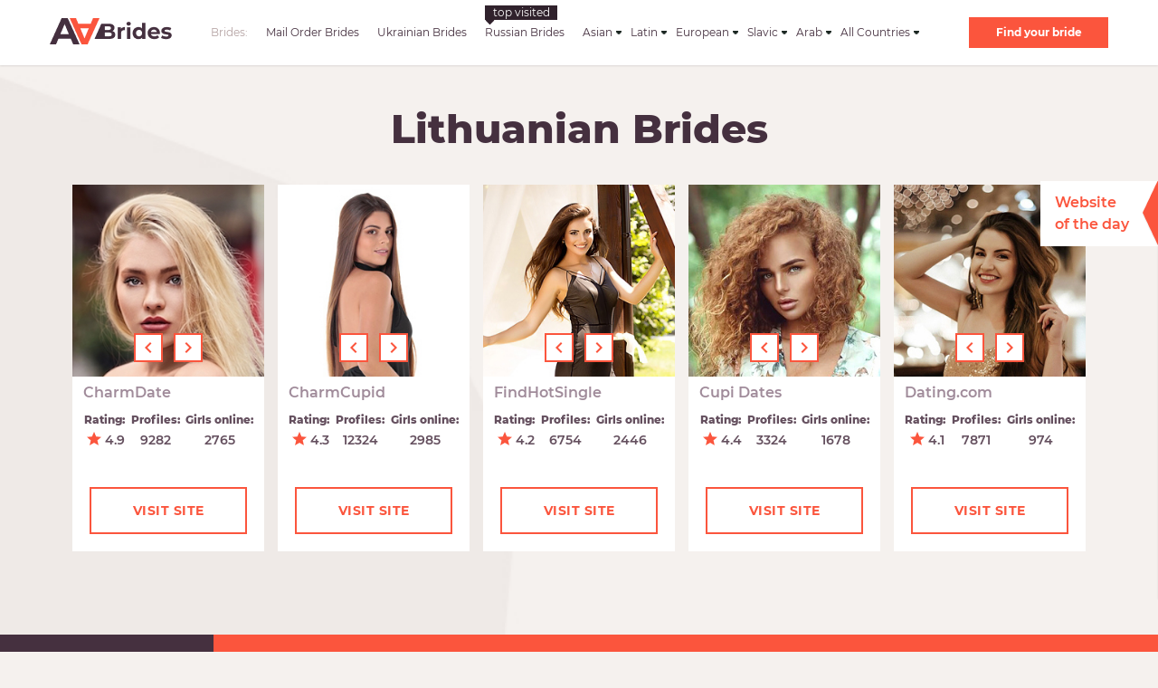

--- FILE ---
content_type: text/html; charset=UTF-8
request_url: https://aabride.com/country/lithuanian-brides/
body_size: 21730
content:
<!DOCTYPE html>
<html lang="en-US">
<head>
	<meta charset="UTF-8">
	<meta name="viewport" content="width=device-width, initial-scale=1">
	<title>Lithuanian Women - Meet Beautiful &amp; Hot Lithuanian Brides for Marriage or Dating Online | aabride.com</title>
	<link rel="icon" href="/wp-content/themes/aabrides/img/icon.png" sizes="32x32">
	
<!-- This site is optimized with the Yoast SEO plugin v12.3 - https://yoast.com/wordpress/plugins/seo/ -->
<meta name="description" content="Dating hot Lithuanian girls: ? Temper ? Mentality ? Values. Meet young and beautiful Lithuanian women for marriage ? on trusted mail order brides sites | AAbrides.com"/>
<meta name="robots" content="max-snippet:-1, max-image-preview:large, max-video-preview:-1"/>
<link rel="canonical" href="/country/lithuanian-brides/" />
<script type='application/ld+json' class='yoast-schema-graph yoast-schema-graph--main'>{"@context":"https://schema.org","@graph":[{"@type":"WebSite","@id":"/#website","url":"/","name":"","potentialAction":{"@type":"SearchAction","target":"/?s={search_term_string}","query-input":"required name=search_term_string"}},{"@type":"ImageObject","@id":"/country/lithuanian-brides/#primaryimage","url":"/wp-content/uploads/2019/10/C801437-3a155cb6c1ad846f73884ac47d3aa900-7.jpg","width":752,"height":442,"caption":"lithuanian mail order brides"},{"@type":"WebPage","@id":"/country/lithuanian-brides/#webpage","url":"/country/lithuanian-brides/","inLanguage":"en-US","name":"Lithuanian Women - Meet Beautiful &amp; Hot Lithuanian Brides for Marriage or Dating Online | aabride.com","isPartOf":{"@id":"/#website"},"primaryImageOfPage":{"@id":"/country/lithuanian-brides/#primaryimage"},"datePublished":"2019-10-10T07:29:57+03:00","dateModified":"2020-04-08T12:58:21+03:00","author":{"@id":"/#/schema/person/1fe93c8aab3f743bb526c62807fbd2f2"},"description":"Dating hot Lithuanian girls: ? Temper ? Mentality ? Values. Meet young and beautiful Lithuanian women for marriage ? on trusted mail order brides sites | AAbrides.com"},{"@type":["Person"],"@id":"/#/schema/person/1fe93c8aab3f743bb526c62807fbd2f2","name":"aabrides_admin","image":{"@type":"ImageObject","@id":"/#authorlogo","url":"https://secure.gravatar.com/avatar/ad56a26d41ba898f341e336135498971?s=96&d=mm&r=g","caption":"aabrides_admin"},"sameAs":[]}]}</script>
<!-- / Yoast SEO plugin. -->

<link rel='dns-prefetch' href='//aabride.com' />
<link rel='dns-prefetch' href='//s.w.org' />
		<script type="text/javascript">
			window._wpemojiSettings = {"baseUrl":"https:\/\/s.w.org\/images\/core\/emoji\/12.0.0-1\/72x72\/","ext":".png","svgUrl":"https:\/\/s.w.org\/images\/core\/emoji\/12.0.0-1\/svg\/","svgExt":".svg","source":{"concatemoji":"\/wp-includes\/js\/wp-emoji-release.min.js"}};
			/*! This file is auto-generated */
			!function(e,a,t){var n,r,o,i=a.createElement("canvas"),p=i.getContext&&i.getContext("2d");function s(e,t){var a=String.fromCharCode;p.clearRect(0,0,i.width,i.height),p.fillText(a.apply(this,e),0,0);e=i.toDataURL();return p.clearRect(0,0,i.width,i.height),p.fillText(a.apply(this,t),0,0),e===i.toDataURL()}function c(e){var t=a.createElement("script");t.src=e,t.defer=t.type="text/javascript",a.getElementsByTagName("head")[0].appendChild(t)}for(o=Array("flag","emoji"),t.supports={everything:!0,everythingExceptFlag:!0},r=0;r<o.length;r++)t.supports[o[r]]=function(e){if(!p||!p.fillText)return!1;switch(p.textBaseline="top",p.font="600 32px Arial",e){case"flag":return s([127987,65039,8205,9895,65039],[127987,65039,8203,9895,65039])?!1:!s([55356,56826,55356,56819],[55356,56826,8203,55356,56819])&&!s([55356,57332,56128,56423,56128,56418,56128,56421,56128,56430,56128,56423,56128,56447],[55356,57332,8203,56128,56423,8203,56128,56418,8203,56128,56421,8203,56128,56430,8203,56128,56423,8203,56128,56447]);case"emoji":return!s([55357,56424,55356,57342,8205,55358,56605,8205,55357,56424,55356,57340],[55357,56424,55356,57342,8203,55358,56605,8203,55357,56424,55356,57340])}return!1}(o[r]),t.supports.everything=t.supports.everything&&t.supports[o[r]],"flag"!==o[r]&&(t.supports.everythingExceptFlag=t.supports.everythingExceptFlag&&t.supports[o[r]]);t.supports.everythingExceptFlag=t.supports.everythingExceptFlag&&!t.supports.flag,t.DOMReady=!1,t.readyCallback=function(){t.DOMReady=!0},t.supports.everything||(n=function(){t.readyCallback()},a.addEventListener?(a.addEventListener("DOMContentLoaded",n,!1),e.addEventListener("load",n,!1)):(e.attachEvent("onload",n),a.attachEvent("onreadystatechange",function(){"complete"===a.readyState&&t.readyCallback()})),(n=t.source||{}).concatemoji?c(n.concatemoji):n.wpemoji&&n.twemoji&&(c(n.twemoji),c(n.wpemoji)))}(window,document,window._wpemojiSettings);
		</script>
		<style type="text/css">
img.wp-smiley,
img.emoji {
	display: inline !important;
	border: none !important;
	box-shadow: none !important;
	height: 1em !important;
	width: 1em !important;
	margin: 0 .07em !important;
	vertical-align: -0.1em !important;
	background: none !important;
	padding: 0 !important;
}
</style>
	<link rel='stylesheet' id='main-css'  href='/wp-content/themes/aabrides/css/style.css?v=14' type='text/css' media='all' />
<link rel='stylesheet' id='mobile-css'  href='/wp-content/themes/aabrides/css/mobile.css?v=13' type='text/css' media='all' />
<link rel='stylesheet' id='fonts-css'  href='/wp-content/themes/aabrides/css/fonts.css' type='text/css' media='all' />
<link rel='stylesheet' id='carousel-css'  href='/wp-content/themes/aabrides/css/owl.carousel.css' type='text/css' media='all' />
<link rel='stylesheet' id='wp-block-library-css'  href='/wp-includes/css/dist/block-library/style.min.css' type='text/css' media='all' />
<link rel='stylesheet' id='dashicons-css'  href='/wp-includes/css/dashicons.min.css' type='text/css' media='all' />
<link rel='stylesheet' id='everest-forms-general-css'  href='/wp-content/plugins/everest-forms/assets/css/everest-forms.css' type='text/css' media='all' />
<link rel='stylesheet' id='wpda_wpdp_public-css'  href='/wp-content/plugins/wp-data-access/public/../assets/css/wpda_public.css' type='text/css' media='all' />
<script type='text/javascript' src='/wp-includes/js/jquery/jquery.js'></script>
<script type='text/javascript' src='/wp-includes/js/jquery/jquery-migrate.min.js'></script>
<script type='text/javascript' src='/wp-content/plugins/page-redirect/js/script.js'></script>
<script type='text/javascript' src='/wp-includes/js/underscore.min.js'></script>
<script type='text/javascript' src='/wp-includes/js/backbone.min.js'></script>
<script type='text/javascript'>
/* <![CDATA[ */
var wpApiSettings = {"root":"\/wp-json\/","nonce":"d0bee0e8c6","versionString":"wp\/v2\/"};
/* ]]> */
</script>
<script type='text/javascript' src='/wp-includes/js/api-request.min.js'></script>
<script type='text/javascript' src='/wp-includes/js/wp-api.min.js'></script>
<script type='text/javascript'>
/* <![CDATA[ */
var wpdaApiSettings = {"path":"wpda"};
/* ]]> */
</script>
<script type='text/javascript' src='/wp-content/plugins/wp-data-access/public/../assets/js/wpda_rest_api.js'></script>

			<script>
                var ajaxurl = "/wp-admin/admin-ajax.php";
                var split_test = new Array();
			</script><script type="application/ld+json">
        {"@context": "https://schema.org","@type": "FAQPage","mainEntity": [
{"@type": "Question",
"name": "Lithuanian Mail Order Brides: What You Need to Know About Them",
"acceptedAnswer": {
"@type": "Answer","text": "What can a regular guy know about Lithuania? Probably not much. If you know anyone who is at least partially of a Lithuanian descent, you might understand one or two things about..."}},
{"@type": "Question",
"name": "Lithuanian Brides are More Contemporary Than You Think&nbsp;",
"acceptedAnswer": {
"@type": "Answer","text": "Lithuania is the biggest and most populous of the Baltic States, and some geographers regard Vilnius as the capital of Europe."}},
{"@type": "Question",
"name": "Features of Lithuanian Brides",
"acceptedAnswer": {
"@type": "Answer","text": "There are more than a few characteristics that make Lithuanian mail order brides very unique. All of these features make them perfect wives. Read on to find out why they are in..."}},
{"@type": "Question",
"name": "Why Foreigners Dream of Dating Lithuanian Babes",
"acceptedAnswer": {
"@type": "Answer","text": "Lithuanian women are intelligent and genuine in addition to being noticeably appealing with their light blonde hair and pale skin. They are very practical and therefore difficult..."}},
{"@type": "Question",
"name": "Best Dating Services to Look for Lithuanian Mail Order Brides",
"acceptedAnswer": {
"@type": "Answer","text": ""}},
{"@type": "Question",
"name": "How to Impress Your Lithuanian Soulmate",
"acceptedAnswer": {
"@type": "Answer","text": "According to statistics, the majority of Lithuanian brides have a rather brief list of former partners. This might imply that they tend to wait for the correct person, or it might..."}}]}</script><!-- Global site tag (gtag.js) - Google Analytics -->
<script async src="https://www.googletagmanager.com/gtag/js?id=UA-212650533-1"></script>
<script>
  window.dataLayer = window.dataLayer || [];
  function gtag(){dataLayer.push(arguments);}
  gtag('js', new Date());

  gtag('config', 'UA-212650533-1');
</script>

	<!-- Yandex.Metrika counter -->
	<script type="text/javascript">
        (function (m, e, t, r, i, k, a) {
            m[i] = m[i] || function () {
                (m[i].a = m[i].a || []).push(arguments)
            };
            m[i].l = 1 * new Date();
            k = e.createElement(t), a = e.getElementsByTagName(t)[0], k.async = 1, k.src = r, a.parentNode.insertBefore(k, a)
        })
        (window, document, "script", "https://mc.yandex.ru/metrika/tag.js", "ym");

        ym(56501536, "init", {
            clickmap: true,
            trackLinks: true,
            accurateTrackBounce: true
        });
	</script>
	<!-- /Yandex.Metrika counter -->

	<script>
        !function (f, b, e, v, n, t, s) {
            if (f.fbq) return;
            n = f.fbq = function () {
                n.callMethod ?
                    n.callMethod.apply(n, arguments) : n.queue.push(arguments)
            };
            if (!f._fbq) f._fbq = n;
            n.push = n;
            n.loaded = !0;
            n.version = '2.0';
            n.queue = [];
            t = b.createElement(e);
            t.async = !0;
            t.src = v;
            s = b.getElementsByTagName(e)[0];
            s.parentNode.insertBefore(t, s)
        }(window, document, 'script',
            'https://connect.facebook.net/en_US/fbevents.js');
        fbq('init', '828598687598798');
        fbq('track', 'PageView');
	</script>
	<!-- End Facebook Pixel Code -->
</head>
<body>

<noscript><img src="https://mc.yandex.ru/watch/56501536" style="position:absolute; left:-9999px;" alt=""/></noscript>
<noscript><img height="1" width="1" style="display:none" src="https://www.facebook.com/tr?id=828598687598798&ev=PageView&noscript=1"/></noscript>

<header>
	<div class="container align-middle-header">
		<div class="header-logo">
			<a href="/">
				<img src="/wp-content/themes/aabrides/img/logo.png" alt="">
			</a>
		</div>
		<div class="header-right">
			<div class="header-nav">
				<ul id="menu-main" class=""><li><span>Brides:</span></li><li id="menu-item-546" class="menu-item menu-item-type-custom menu-item-object-custom menu-item-home menu-item-546"><a href="https://aabride.com">Mail Order Brides</a></li>
<li id="menu-item-548" class="menu-item menu-item-type-post_type menu-item-object-post menu-item-548"><a href="/country/ukrainian-brides/">Ukrainian Brides</a></li>
<li id="menu-item-547" class="header-nav-top menu-item menu-item-type-post_type menu-item-object-post menu-item-547"><a href="/country/russian-brides/">Russian Brides</a></li>
<li id="menu-item-552" class="menu-item menu-item-type-custom menu-item-object-custom menu-item-has-children menu-item-552"><a href="#">Asian</a>
<ul class="sub-menu">
	<li id="menu-item-808" class="menu-item menu-item-type-post_type menu-item-object-post menu-item-808"><a href="/country/asian-brides/">Asian Brides</a></li>
	<li id="menu-item-553" class="menu-item menu-item-type-post_type menu-item-object-post menu-item-553"><a href="/country/chinese-brides/">Chinese Brides</a></li>
	<li id="menu-item-554" class="menu-item menu-item-type-post_type menu-item-object-post menu-item-554"><a href="/country/japanese-brides/">Japanese Brides</a></li>
	<li id="menu-item-555" class="menu-item menu-item-type-post_type menu-item-object-post menu-item-555"><a href="/country/filipino-brides/">Filipino Brides</a></li>
	<li id="menu-item-556" class="menu-item menu-item-type-post_type menu-item-object-post menu-item-556"><a href="/country/thai-brides/">Thai Brides</a></li>
	<li id="menu-item-557" class="menu-item menu-item-type-post_type menu-item-object-post menu-item-557"><a href="/country/cambodian-brides/">Cambodian Brides</a></li>
	<li id="menu-item-558" class="menu-item menu-item-type-post_type menu-item-object-post menu-item-558"><a href="/country/indonesian-brides/">Indonesian Brides</a></li>
	<li id="menu-item-559" class="menu-item menu-item-type-post_type menu-item-object-post menu-item-559"><a href="/country/korean-brides/">Korean Brides</a></li>
	<li id="menu-item-560" class="menu-item menu-item-type-post_type menu-item-object-post menu-item-560"><a href="/country/kyrgyzstan-brides/">Kyrgyzstan Women</a></li>
	<li id="menu-item-561" class="menu-item menu-item-type-post_type menu-item-object-post menu-item-561"><a href="/country/pakistani-brides/">Pakistani Brides</a></li>
	<li id="menu-item-562" class="menu-item menu-item-type-post_type menu-item-object-post menu-item-562"><a href="/country/sri-lankan-brides/">Sri Lankan Brides</a></li>
	<li id="menu-item-563" class="menu-item menu-item-type-post_type menu-item-object-post menu-item-563"><a href="/country/taiwan-brides/">Taiwan Brides</a></li>
	<li id="menu-item-564" class="menu-item menu-item-type-post_type menu-item-object-post menu-item-564"><a href="/country/vietnamese-brides/">Vietnamese Brides</a></li>
</ul>
</li>
<li id="menu-item-565" class="menu-item menu-item-type-custom menu-item-object-custom menu-item-has-children menu-item-565"><a href="#">Latin</a>
<ul class="sub-menu">
	<li id="menu-item-807" class="menu-item menu-item-type-post_type menu-item-object-post menu-item-807"><a href="/country/latin-brides/">Latin Brides</a></li>
	<li id="menu-item-566" class="menu-item menu-item-type-post_type menu-item-object-post menu-item-566"><a href="/country/mexican-brides/">Mexican Brides</a></li>
	<li id="menu-item-567" class="menu-item menu-item-type-post_type menu-item-object-post menu-item-567"><a href="/country/argentina-brides/">Argentinian Brides</a></li>
	<li id="menu-item-568" class="menu-item menu-item-type-post_type menu-item-object-post menu-item-568"><a href="/country/brazilian-brides/">Brazilian Brides</a></li>
	<li id="menu-item-569" class="menu-item menu-item-type-post_type menu-item-object-post menu-item-569"><a href="/country/colombian-brides/">Colombian Brides</a></li>
	<li id="menu-item-570" class="menu-item menu-item-type-post_type menu-item-object-post menu-item-570"><a href="/country/costa-rican-brides/">Costa Rican Brides</a></li>
	<li id="menu-item-571" class="menu-item menu-item-type-post_type menu-item-object-post menu-item-571"><a href="/country/cuban-brides/">Cuban Brides</a></li>
	<li id="menu-item-572" class="menu-item menu-item-type-post_type menu-item-object-post menu-item-572"><a href="/country/dominican-brides/">Dominican Brides</a></li>
	<li id="menu-item-573" class="menu-item menu-item-type-post_type menu-item-object-post menu-item-573"><a href="/country/honduran-brides/">Honduras Brides</a></li>
	<li id="menu-item-574" class="menu-item menu-item-type-post_type menu-item-object-post menu-item-574"><a href="/country/puerto-rico-brides/">Puerto Rico Brides</a></li>
	<li id="menu-item-575" class="menu-item menu-item-type-post_type menu-item-object-post menu-item-575"><a href="/country/venezuelan-brides/">Venezuelan Brides</a></li>
</ul>
</li>
<li id="menu-item-576" class="menu-item menu-item-type-custom menu-item-object-custom current-menu-ancestor current-menu-parent menu-item-has-children menu-item-576"><a href="#">European</a>
<ul class="sub-menu">
	<li id="menu-item-577" class="menu-item menu-item-type-post_type menu-item-object-post menu-item-577"><a href="/country/romanian-brides/">Romanian Brides</a></li>
	<li id="menu-item-578" class="menu-item menu-item-type-post_type menu-item-object-post menu-item-578"><a href="/country/eastern-european-women/">Eastern European Women</a></li>
	<li id="menu-item-579" class="menu-item menu-item-type-post_type menu-item-object-post menu-item-579"><a href="/country/german-brides/">German Brides</a></li>
	<li id="menu-item-580" class="menu-item menu-item-type-post_type menu-item-object-post menu-item-580"><a href="/country/greek-brides/">Greek Brides</a></li>
	<li id="menu-item-582" class="menu-item menu-item-type-post_type menu-item-object-post menu-item-582"><a href="/country/iceland-brides/">Iceland Brides</a></li>
	<li id="menu-item-583" class="menu-item menu-item-type-post_type menu-item-object-post menu-item-583"><a href="/country/irish-brides/">Irish Brides</a></li>
	<li id="menu-item-584" class="menu-item menu-item-type-post_type menu-item-object-post menu-item-584"><a href="/country/italian-brides/">Italian Brides</a></li>
	<li id="menu-item-585" class="menu-item menu-item-type-post_type menu-item-object-post current-menu-item menu-item-585"><a href="/country/lithuanian-brides/" aria-current="page">Lithuanian Brides</a></li>
	<li id="menu-item-586" class="menu-item menu-item-type-post_type menu-item-object-post menu-item-586"><a href="/country/norwegian-brides/">Norwegian Brides</a></li>
	<li id="menu-item-587" class="menu-item menu-item-type-post_type menu-item-object-post menu-item-587"><a href="/country/spain-brides/">Spanish Brides</a></li>
	<li id="menu-item-588" class="menu-item menu-item-type-post_type menu-item-object-post menu-item-588"><a href="/country/sweden-brides/">Sweden Brides</a></li>
</ul>
</li>
<li id="menu-item-589" class="menu-item menu-item-type-custom menu-item-object-custom menu-item-has-children menu-item-589"><a href="#">Slavic</a>
<ul class="sub-menu">
	<li id="menu-item-590" class="menu-item menu-item-type-post_type menu-item-object-post menu-item-590"><a href="/country/czech-brides/">Czech Brides</a></li>
	<li id="menu-item-591" class="menu-item menu-item-type-post_type menu-item-object-post menu-item-591"><a href="/country/belarus-brides/">Belarus Brides</a></li>
	<li id="menu-item-592" class="menu-item menu-item-type-post_type menu-item-object-post menu-item-592"><a href="/country/bosnian-brides/">Bosnian Brides</a></li>
	<li id="menu-item-593" class="menu-item menu-item-type-post_type menu-item-object-post menu-item-593"><a href="/country/bulgarian-brides/">Bulgarian Brides</a></li>
	<li id="menu-item-594" class="menu-item menu-item-type-post_type menu-item-object-post menu-item-594"><a href="/country/croatian-brides/">Croatian Brides</a></li>
	<li id="menu-item-595" class="menu-item menu-item-type-post_type menu-item-object-post menu-item-595"><a href="/country/polish-brides/">Polish Brides</a></li>
	<li id="menu-item-596" class="menu-item menu-item-type-post_type menu-item-object-post menu-item-596"><a href="/country/serbian-brides/">Serbian Women</a></li>
	<li id="menu-item-597" class="menu-item menu-item-type-post_type menu-item-object-post menu-item-597"><a href="/country/siberian-brides/">Siberian Brides</a></li>
	<li id="menu-item-598" class="menu-item menu-item-type-post_type menu-item-object-post menu-item-598"><a href="/country/slavic-brides/">Slavic Brides</a></li>
	<li id="menu-item-599" class="menu-item menu-item-type-post_type menu-item-object-post menu-item-599"><a href="/country/slovenian-brides/">Slovenian Brides</a></li>
</ul>
</li>
<li id="menu-item-600" class="menu-item menu-item-type-custom menu-item-object-custom menu-item-has-children menu-item-600"><a href="#">Arab</a>
<ul class="sub-menu">
	<li id="menu-item-601" class="menu-item menu-item-type-post_type menu-item-object-post menu-item-601"><a href="/country/african-brides/">African Brides</a></li>
	<li id="menu-item-602" class="menu-item menu-item-type-post_type menu-item-object-post menu-item-602"><a href="/country/arab-brides/">Arab Brides</a></li>
	<li id="menu-item-603" class="menu-item menu-item-type-post_type menu-item-object-post menu-item-603"><a href="/country/egyptian-brides/">Egyptian Brides</a></li>
	<li id="menu-item-604" class="menu-item menu-item-type-post_type menu-item-object-post menu-item-604"><a href="/country/ethiopian-brides/">Ethiopian Brides</a></li>
	<li id="menu-item-605" class="menu-item menu-item-type-post_type menu-item-object-post menu-item-605"><a href="/country/georgian-brides/">Georgian Brides</a></li>
	<li id="menu-item-606" class="menu-item menu-item-type-post_type menu-item-object-post menu-item-606"><a href="/country/iranian-brides/">Iranian Brides</a></li>
	<li id="menu-item-607" class="menu-item menu-item-type-post_type menu-item-object-post menu-item-607"><a href="/country/iraqi-brides/">Iraqi Brides</a></li>
	<li id="menu-item-608" class="menu-item menu-item-type-post_type menu-item-object-post menu-item-608"><a href="/country/jordanian-brides/">Jordanian brides</a></li>
	<li id="menu-item-609" class="menu-item menu-item-type-post_type menu-item-object-post menu-item-609"><a href="/country/syrian-brides/">Syrian Brides</a></li>
</ul>
</li>
<li id="menu-item-610" class="menu-item menu-item-type-custom menu-item-object-custom menu-item-has-children menu-item-610"><a href="#">All Countries</a>
<ul class="sub-menu">
	<li id="menu-item-611" class="menu-item menu-item-type-post_type menu-item-object-post menu-item-611"><a href="/country/american-brides/">American Brides</a></li>
	<li id="menu-item-612" class="menu-item menu-item-type-post_type menu-item-object-post menu-item-612"><a href="/country/australian-brides/">Australia Brides</a></li>
	<li id="menu-item-613" class="menu-item menu-item-type-post_type menu-item-object-post menu-item-613"><a href="/country/british-brides/">English Brides</a></li>
	<li id="menu-item-614" class="menu-item menu-item-type-post_type menu-item-object-post menu-item-614"><a href="/country/canadian-brides/">Canadian Brides</a></li>
	<li id="menu-item-615" class="menu-item menu-item-type-post_type menu-item-object-post menu-item-615"><a href="/country/chechen-brides/">Chechen Brides</a></li>
	<li id="menu-item-616" class="menu-item menu-item-type-post_type menu-item-object-post menu-item-616"><a href="/country/ghana-brides/">Ghana Brides</a></li>
	<li id="menu-item-617" class="menu-item menu-item-type-post_type menu-item-object-post menu-item-617"><a href="/country/guatemala-brides/">Guatemala Brides</a></li>
	<li id="menu-item-619" class="menu-item menu-item-type-post_type menu-item-object-post menu-item-619"><a href="/country/indian-brides/">Indian Brides</a></li>
	<li id="menu-item-620" class="menu-item menu-item-type-post_type menu-item-object-post menu-item-620"><a href="/country/nigerian-brides/">Nigerian Brides</a></li>
	<li id="menu-item-638" class="menu-item menu-item-type-post_type menu-item-object-post menu-item-638"><a href="/country/scandinavian-brides/">Scandinavian Brides</a></li>
	<li id="menu-item-622" class="menu-item menu-item-type-post_type menu-item-object-post menu-item-622"><a href="/country/turkish-brides/">Turkish Brides</a></li>
</ul>
</li>
</ul>			</div>
			<a href="/go/findhotsingle/?page=country_lithuanian-brides&link=header-country&source=organic&firstpage=country_lithuanian-brides"
			   rel="nofollow" target="_blank" class="header-btn btn-out-link">Find your bride</a>
			<div class="header-bar"></div>
		</div>
	</div>
</header>


    <section id="top-offer-alt">
        <div class="container">
            <span class="top-offer-alt-title">
                                    <h1 class="top-offer-alt-title">Lithuanian Brides</h1>
                            <div class="offer-alt-cover">
                                                    <div class="offer-alt-item">
                        <div class="offer-alt-top">
                            <div class="offer-alt-slider static-carousel owl-carousel owl-theme">
                                                                            <div class="item">
                                                <img src="/wp-content/uploads/2020/02/C174221-63691cd47604dd6fcbd7a36a44bb8f28-2-256x384.jpg" alt="CharmDate">
                                            </div>
                                                                                    <div class="item">
                                                <img src="/wp-content/uploads/2020/02/C395789-31e24ec97dbfd451e58b0167a81549c5-1-256x384.jpg" alt="CharmDate">
                                            </div>
                                                                                    <div class="item">
                                                <img src="/wp-content/uploads/2020/02/C449402-e72290be39f884bd18a254b0ee931b5e-2-256x384.jpg" alt="CharmDate">
                                            </div>
                                                                    </div>
                        </div>
                        <div class="offer-alt-body">
                            <h2 class="offer-alt-title">CharmDate</h2>
                            <ul class="top-rating-stats">
                                <li class="offer-alt-place">
                                    <div class="top-rating-stats-cover">
                                        01 Top visited                                    </div>
                                </li>
                                                                                                    <li>
                                        <div class="top-rating-stats-cover">
                                            <span>Rating:</span>
                                            <div class="top-rating-stats-val top-rating-star">
                                                <img src="/wp-content/themes/aabrides/img/star-red.png">4.9                                            </div>
                                        </div>
                                    </li>
                                                                                                                                    <li>
                                        <div class="top-rating-stats-cover">
                                            <span>Profiles:</span>
                                            <div class="top-rating-stats-val">
                                                9282                                            </div>
                                        </div>
                                    </li>
                                                                                                                                    <li>
                                        <div class="top-rating-stats-cover">
                                            <span>Girls online:</span>
                                            <div class="top-rating-stats-val" data-dynamic="2763">
                                                2763                                            </div>
                                        </div>
                                    </li>
                                                            </ul>
                            <div class="offer-alt-more">
                                <a target="_blank" rel="nofollow" href="/go/charmdate/?page=country_lithuanian-brides&link=offer-country&source=organic&firstpage=country_lithuanian-brides" class="btn-out-link">Visit
                                    site</a>
                            </div>
                        </div>
                    </div>
                                                        <div class="offer-alt-item">
                        <div class="offer-alt-top">
                            <div class="offer-alt-slider static-carousel owl-carousel owl-theme">
                                                                            <div class="item">
                                                <img src="/wp-content/uploads/2019/10/L133841-3c7777be7191bd93fa973540011702fa-1-256x384.jpg" alt="CharmCupid">
                                            </div>
                                                                                    <div class="item">
                                                <img src="/wp-content/uploads/2019/10/C493874-1824b21198f1ce620f9ddf34d342597a-1-256x384.jpg" alt="CharmCupid">
                                            </div>
                                                                                    <div class="item">
                                                <img src="/wp-content/uploads/2019/10/C596086-31e0219c6f0960b0d9eccc757f9ff319-1-256x384.jpg" alt="CharmCupid">
                                            </div>
                                                                    </div>
                        </div>
                        <div class="offer-alt-body">
                            <h2 class="offer-alt-title">CharmCupid</h2>
                            <ul class="top-rating-stats">
                                <li class="offer-alt-place">
                                    <div class="top-rating-stats-cover">
                                        02                                     </div>
                                </li>
                                                                                                    <li>
                                        <div class="top-rating-stats-cover">
                                            <span>Rating:</span>
                                            <div class="top-rating-stats-val top-rating-star">
                                                <img src="/wp-content/themes/aabrides/img/star-red.png">4.3                                            </div>
                                        </div>
                                    </li>
                                                                                                                                    <li>
                                        <div class="top-rating-stats-cover">
                                            <span>Profiles:</span>
                                            <div class="top-rating-stats-val">
                                                12324                                            </div>
                                        </div>
                                    </li>
                                                                                                                                    <li>
                                        <div class="top-rating-stats-cover">
                                            <span>Girls online:</span>
                                            <div class="top-rating-stats-val" data-dynamic="2983">
                                                2983                                            </div>
                                        </div>
                                    </li>
                                                            </ul>
                            <div class="offer-alt-more">
                                <a target="_blank" rel="nofollow" href="/go/charmcupid/?page=country_lithuanian-brides&link=offer-country&source=organic&firstpage=country_lithuanian-brides" class="btn-out-link">Visit
                                    site</a>
                            </div>
                        </div>
                    </div>
                                                        <div class="offer-alt-item">
                        <div class="offer-alt-top">
                            <div class="offer-alt-slider static-carousel owl-carousel owl-theme">
                                                                            <div class="item">
                                                <img src="/wp-content/uploads/2019/10/C628128-f2006c4db4064390824fcb8212fa1152-1-256x384.jpg" alt="FindHotSingle">
                                            </div>
                                                                                    <div class="item">
                                                <img src="/wp-content/uploads/2019/10/C650426-42a3457dc884f7878c4c79c08ccc2228-2-256x384.jpg" alt="FindHotSingle">
                                            </div>
                                                                                    <div class="item">
                                                <img src="/wp-content/uploads/2019/10/C385704-7a43daed89d845bef38df48799ed73da-1-256x384.jpg" alt="FindHotSingle">
                                            </div>
                                                                    </div>
                        </div>
                        <div class="offer-alt-body">
                            <h2 class="offer-alt-title">FindHotSingle</h2>
                            <ul class="top-rating-stats">
                                <li class="offer-alt-place">
                                    <div class="top-rating-stats-cover">
                                        03                                     </div>
                                </li>
                                                                                                    <li>
                                        <div class="top-rating-stats-cover">
                                            <span>Rating:</span>
                                            <div class="top-rating-stats-val top-rating-star">
                                                <img src="/wp-content/themes/aabrides/img/star-red.png">4.2                                            </div>
                                        </div>
                                    </li>
                                                                                                                                    <li>
                                        <div class="top-rating-stats-cover">
                                            <span>Profiles:</span>
                                            <div class="top-rating-stats-val">
                                                6754                                            </div>
                                        </div>
                                    </li>
                                                                                                                                    <li>
                                        <div class="top-rating-stats-cover">
                                            <span>Girls online:</span>
                                            <div class="top-rating-stats-val" data-dynamic="2444">
                                                2444                                            </div>
                                        </div>
                                    </li>
                                                            </ul>
                            <div class="offer-alt-more">
                                <a target="_blank" rel="nofollow" href="/go/findhotsingle/?page=country_lithuanian-brides&link=offer-country&source=organic&firstpage=country_lithuanian-brides" class="btn-out-link">Visit
                                    site</a>
                            </div>
                        </div>
                    </div>
                                                        <div class="offer-alt-item">
                        <div class="offer-alt-top">
                            <div class="offer-alt-slider static-carousel owl-carousel owl-theme">
                                                                            <div class="item">
                                                <img src="/wp-content/uploads/2019/10/C838824-53e0c0459905c13e3fbe1d6647bc19c3-1-256x384.jpg" alt="Cupi Dates">
                                            </div>
                                                                                    <div class="item">
                                                <img src="/wp-content/uploads/2019/10/C670562-a90a64c821c085b3a3f965e902843211-1-256x384.jpg" alt="Cupi Dates">
                                            </div>
                                                                                    <div class="item">
                                                <img src="/wp-content/uploads/2019/10/C408857-a084f1dda6910a33ee8a8711a0474882-1-256x384.jpg" alt="Cupi Dates">
                                            </div>
                                                                    </div>
                        </div>
                        <div class="offer-alt-body">
                            <h2 class="offer-alt-title">Cupi Dates</h2>
                            <ul class="top-rating-stats">
                                <li class="offer-alt-place">
                                    <div class="top-rating-stats-cover">
                                        04                                     </div>
                                </li>
                                                                                                    <li>
                                        <div class="top-rating-stats-cover">
                                            <span>Rating:</span>
                                            <div class="top-rating-stats-val top-rating-star">
                                                <img src="/wp-content/themes/aabrides/img/star-red.png">4.4                                            </div>
                                        </div>
                                    </li>
                                                                                                                                    <li>
                                        <div class="top-rating-stats-cover">
                                            <span>Profiles:</span>
                                            <div class="top-rating-stats-val">
                                                3324                                            </div>
                                        </div>
                                    </li>
                                                                                                                                    <li>
                                        <div class="top-rating-stats-cover">
                                            <span>Girls online:</span>
                                            <div class="top-rating-stats-val" data-dynamic="1676">
                                                1676                                            </div>
                                        </div>
                                    </li>
                                                            </ul>
                            <div class="offer-alt-more">
                                <a target="_blank" rel="nofollow" href="/go/cupi_dates/?page=country_lithuanian-brides&link=offer-country&source=organic&firstpage=country_lithuanian-brides" class="btn-out-link">Visit
                                    site</a>
                            </div>
                        </div>
                    </div>
                                                        <div class="offer-alt-item">
                        <div class="offer-alt-top">
                            <div class="offer-alt-slider static-carousel owl-carousel owl-theme">
                                                                            <div class="item">
                                                <img src="/wp-content/uploads/2019/10/C305713-ce1f4c573fe3d75fec2cbe25e9624b2a-1-256x384.jpg" alt="Dating.com">
                                            </div>
                                                                                    <div class="item">
                                                <img src="/wp-content/uploads/2019/10/C117001-8cbf5535dcfa1879b517712a583e4d63-1-256x384.jpg" alt="Dating.com">
                                            </div>
                                                                                    <div class="item">
                                                <img src="/wp-content/uploads/2019/10/C321491-9fdc266228aca23220f851c6075bc01a-1-256x384.jpg" alt="Dating.com">
                                            </div>
                                                                    </div>
                        </div>
                        <div class="offer-alt-body">
                            <h2 class="offer-alt-title">Dating.com</h2>
                            <ul class="top-rating-stats">
                                <li class="offer-alt-place">
                                    <div class="top-rating-stats-cover">
                                        05                                     </div>
                                </li>
                                                                                                    <li>
                                        <div class="top-rating-stats-cover">
                                            <span>Rating:</span>
                                            <div class="top-rating-stats-val top-rating-star">
                                                <img src="/wp-content/themes/aabrides/img/star-red.png">4.1                                            </div>
                                        </div>
                                    </li>
                                                                                                                                    <li>
                                        <div class="top-rating-stats-cover">
                                            <span>Profiles:</span>
                                            <div class="top-rating-stats-val">
                                                7871                                            </div>
                                        </div>
                                    </li>
                                                                                                                                    <li>
                                        <div class="top-rating-stats-cover">
                                            <span>Girls online:</span>
                                            <div class="top-rating-stats-val" data-dynamic="972">
                                                972                                            </div>
                                        </div>
                                    </li>
                                                            </ul>
                            <div class="offer-alt-more">
                                <a target="_blank" rel="nofollow" href="/go/dating/?page=country_lithuanian-brides&link=offer-country&source=organic&firstpage=country_lithuanian-brides" class="btn-out-link">Visit
                                    site</a>
                            </div>
                        </div>
                    </div>
                                                </div>
        </div>
    </section>
    <section id="quiz">
        <div class="quiz-container">
            <div class="quiz-container-content">
                <div class="dotted-cube">
                    <span>QUIZ</span>
                </div>
                <div class="quiz-inner">
                    <div class="quiz-title">
                        show                    </div>
                    <div class="quiz-list">
                        <div class="quiz-item">
                            <div class="quiz-item-img">
                                <a href="/test?relat=marriage&in_page=test_country_lithuanian-brides&in_link=test">
                                    <img src="/wp-content/themes/aabrides/img/quiz-1.jpg" alt="">
                                </a>
                            </div>
                            <div class="quiz-item-text">
                                <a href="/test?relat=marriage&in_page=test_country_lithuanian-brides&in_link=test">Marriage</a>
                            </div>
                            <div class="quiz-item-next">
                                <a href="/test?relat=marriage&in_page=test_country_lithuanian-brides&in_link=test">
                                    <img src="/wp-content/themes/aabrides/img/arrow-right.png" alt="">
                                </a>
                            </div>
                        </div>
                        <div class="quiz-item">
                            <div class="quiz-item-img">
                                <a href="/test?relat=chatting&in_page=test_country_lithuanian-brides&in_link=test">
                                    <img src="/wp-content/themes/aabrides/img/quiz-2.jpg" alt="">
                                </a>
                            </div>
                            <div class="quiz-item-text">
                                <a href="/test?relat=chatting&in_page=test_country_lithuanian-brides&in_link=test">Just chatting</a>
                            </div>
                            <div class="quiz-item-next">
                                <a href="/test?relat=chatting&in_page=test_country_lithuanian-brides&in_link=test">
                                    <img src="/wp-content/themes/aabrides/img/arrow-right.png" alt="">
                                </a>
                            </div>
                        </div>
                        <div class="quiz-item">
                            <div class="quiz-item-img">
                                <a href="/test?relat=meetings&in_page=test_country_lithuanian-brides&in_link=test">
                                    <img src="/wp-content/themes/aabrides/img/quiz-3.jpg" alt="">
                                </a>
                            </div>
                            <div class="quiz-item-text">
                                <a href="/test?relat=meetings&in_page=test_country_lithuanian-brides&in_link=test">Regular meetings</a>
                            </div>
                            <div class="quiz-item-next">
                                <a href="/test?relat=meetings&in_page=test_country_lithuanian-brides&in_link=test">
                                    <img src="/wp-content/themes/aabrides/img/arrow-right.png" alt="">
                                </a>
                            </div>
                        </div>
                        <div class="quiz-item">
                            <div class="quiz-item-img">
                                <a href="/test?relat=dating&in_page=test_country_lithuanian-brides&in_link=test">
                                    <img src="/wp-content/themes/aabrides/img/quiz-4.jpg" alt="">
                                </a>
                            </div>
                            <div class="quiz-item-text">
                                <a href="/test?relat=dating&in_page=test_country_lithuanian-brides&in_link=test">Dating</a>
                            </div>
                            <div class="quiz-item-next">
                                <a href="/test?relat=dating&in_page=test_country_lithuanian-brides&in_link=test">
                                    <img src="/wp-content/themes/aabrides/img/arrow-right.png" alt="">
                                </a>
                            </div>
                        </div>
                    </div>
                </div>
            </div>
        </div>
    </section>

<section id="single-wrap">
	<div class="single-container">
		<div class="clear"></div>
		<div id="main-content" class="main ethnic-page">
			<div class="single-sidebar sidebar" id="sidebar">
    <div class="sidebar__inner">
                                            <div class="single-sidebar-table-cover ">
                    <div class="single-sidebar-table no-shadow closed">
                        Table of content <span>Show all <img src="/wp-content/themes/aabrides/img/curret-down-g.png" alt=""></span>
                    </div>
                    <ul class="single-sidebar-table-list closed">
                                                    <li><a href="#lithuanian-mail-order-brides-what-you-need-to-know-about-them">1. Lithuanian Mail Order Brides: What You Need to Know About Them</a></li>                                                                                <li><a href="#lithuanian-brides-are-more-contemporary-than-you-think-nbsp">2. Lithuanian Brides are More Contemporary Than You Think&nbsp;</a></li>                                                            <ul class="single-sidebar-table-list-add">
                                                                            <li><a href="#appearance-of-lithuanian-ladies">2.1. Appearance of Lithuanian Ladies</a></li>                                                                    </ul>
                                                                                <li><a href="#features-of-lithuanian-brides">3. Features of Lithuanian Brides</a></li>                                                            <ul class="single-sidebar-table-list-add">
                                                                            <li><a href="#attentive">3.1. Attentive</a></li>                                                                            <li><a href="#certain-about-what-they-want">3.2. Certain About What They Want</a></li>                                                                            <li><a href="#difficult-to-understand-them-at-times">3.3. Difficult to Understand Them at Times</a></li>                                                                            <li><a href="#tight-lipped-ladies">3.4. Tight-Lipped Ladies</a></li>                                                                            <li><a href="#realistic-women">3.5. Realistic Women</a></li>                                                                    </ul>
                                                                                <li><a href="#why-foreigners-dream-of-dating-lithuanian-babes">4. Why Foreigners Dream of Dating Lithuanian Babes</a></li>                                                            <ul class="single-sidebar-table-list-add">
                                                                            <li><a href="#not-easy-to-win-their-heart">4.1. Not Easy to Win Their Heart</a></li>                                                                            <li><a href="#lithuanian-women-are-very-savvy">4.2. Lithuanian Women are Very Savvy</a></li>                                                                            <li><a href="#incredibly-hospitable">4.3. Incredibly Hospitable</a></li>                                                                            <li><a href="#getting-in-touch-with-your-lithuanian-love">4.4. Getting in Touch With Your Lithuanian Love</a></li>                                                                    </ul>
                                                                                <li><a href="#best-dating-services-to-look-for-lithuanian-mail-order-brides">5. Best Dating Services to Look for Lithuanian Mail Order Brides</a></li>                                                            <ul class="single-sidebar-table-list-add">
                                                                            <li><a href="#matchtruly">5.1. MatchTruly</a></li>                                                                            <li><a href="#loverwhirl">5.2. LoverWhirl</a></li>                                                                            <li><a href="#rosebrides-nbsp">5.3. RoseBrides&nbsp;</a></li>                                                                    </ul>
                                                                                <li><a href="#how-to-impress-your-lithuanian-soulmate">6. How to Impress Your Lithuanian Soulmate</a></li>                                                                                <li><a href="#reasons-why-lithuanian-women-make-perfect-wives">7. Reasons Why Lithuanian Women Make Perfect Wives</a></li>                                                                        </ul>
                </div>
                            <div class="single-sidebar-top">
            <div class="single-sidebar-table">
                Top Bride Sites
            </div>
                            <div class="single-sidebar-top-item">
                    <div class="single-sidebar-top-inner">
                        <a target="_blank" href="/go/charmdate/?page=country_lithuanian-brides&link=sticky&source=organic&firstpage=country_lithuanian-brides" class="btn-out-link">
                            <div class="single-sidebar-top-title">
                                #1 CharmDate                            </div>
                                                                                        <div class="single-sidebar-top-stats">
                                    <img src="/wp-content/themes/aabrides/img/star-red.png" alt=""> 4.9 (top visited)                                </div>
                                                    </a>
                    </div>
                    <div class="single-sidebar-top-button">
                        <a target="_blank" rel="nofollow" href="/go/charmdate/?page=country_lithuanian-brides&link=sticky&source=organic&firstpage=country_lithuanian-brides" class="button btn-out-link">Visit</a>
                    </div>
                    <div class="clear"></div>
                </div>
                                <div class="single-sidebar-top-item">
                    <div class="single-sidebar-top-inner">
                        <a target="_blank" href="/go/charmcupid/?page=country_lithuanian-brides&link=sticky&source=organic&firstpage=country_lithuanian-brides" class="btn-out-link">
                            <div class="single-sidebar-top-title">
                                #2 CharmCupid                            </div>
                                                                                        <div class="single-sidebar-top-stats">
                                    <img src="/wp-content/themes/aabrides/img/star-red.png" alt=""> 4.3                                 </div>
                                                    </a>
                    </div>
                    <div class="single-sidebar-top-button">
                        <a target="_blank" rel="nofollow" href="/go/charmcupid/?page=country_lithuanian-brides&link=sticky&source=organic&firstpage=country_lithuanian-brides" class="button btn-out-link">Visit</a>
                    </div>
                    <div class="clear"></div>
                </div>
                                <div class="single-sidebar-top-item">
                    <div class="single-sidebar-top-inner">
                        <a target="_blank" href="/go/findhotsingle/?page=country_lithuanian-brides&link=sticky&source=organic&firstpage=country_lithuanian-brides" class="btn-out-link">
                            <div class="single-sidebar-top-title">
                                #3 FindHotSingle                            </div>
                                                                                        <div class="single-sidebar-top-stats">
                                    <img src="/wp-content/themes/aabrides/img/star-red.png" alt=""> 4.2                                 </div>
                                                    </a>
                    </div>
                    <div class="single-sidebar-top-button">
                        <a target="_blank" rel="nofollow" href="/go/findhotsingle/?page=country_lithuanian-brides&link=sticky&source=organic&firstpage=country_lithuanian-brides" class="button btn-out-link">Visit</a>
                    </div>
                    <div class="clear"></div>
                </div>
                                <div class="single-sidebar-top-item">
                    <div class="single-sidebar-top-inner">
                        <a target="_blank" href="/go/cupi_dates/?page=country_lithuanian-brides&link=sticky&source=organic&firstpage=country_lithuanian-brides" class="btn-out-link">
                            <div class="single-sidebar-top-title">
                                #4 Cupi Dates                            </div>
                                                                                        <div class="single-sidebar-top-stats">
                                    <img src="/wp-content/themes/aabrides/img/star-red.png" alt=""> 4.4                                 </div>
                                                    </a>
                    </div>
                    <div class="single-sidebar-top-button">
                        <a target="_blank" rel="nofollow" href="/go/cupi_dates/?page=country_lithuanian-brides&link=sticky&source=organic&firstpage=country_lithuanian-brides" class="button btn-out-link">Visit</a>
                    </div>
                    <div class="clear"></div>
                </div>
                                <div class="single-sidebar-top-item">
                    <div class="single-sidebar-top-inner">
                        <a target="_blank" href="/go/dating/?page=country_lithuanian-brides&link=sticky&source=organic&firstpage=country_lithuanian-brides" class="btn-out-link">
                            <div class="single-sidebar-top-title">
                                #5 Dating.com                            </div>
                                                                                        <div class="single-sidebar-top-stats">
                                    <img src="/wp-content/themes/aabrides/img/star-red.png" alt=""> 4.1                                 </div>
                                                    </a>
                    </div>
                    <div class="single-sidebar-top-button">
                        <a target="_blank" rel="nofollow" href="/go/dating/?page=country_lithuanian-brides&link=sticky&source=organic&firstpage=country_lithuanian-brides" class="button btn-out-link">Visit</a>
                    </div>
                    <div class="clear"></div>
                </div>
                        </div>
    </div>
</div>			<div class="single-content" id="content">
													<div class="text-section">
													<img src="/wp-content/uploads/2019/10/C801437-3a155cb6c1ad846f73884ac47d3aa900-7.jpg" alt="">
						<h2 id="lithuanian-mail-order-brides-what-you-need-to-know-about-them">Lithuanian Mail Order Brides: What You Need to Know About Them</h2><p>What can a regular guy know about Lithuania? Probably not much. If you know anyone who is at least partially of a Lithuanian descent, you might understand one or two things about the glorious past of Lithuania and how difficult it was for this nation to fight to break free from the Soviet rule. You may also have a glimpse of the strange folklore of Lithuania or have tasted some of the delights of their cuisine. However, the Lithuanian marriage brides rarely come to mind. This is not only because this wonderful nation is comparatively small, but also because, culturally speaking, Lithuania is not exotic enough to attract the attention of others.</p><p>Hopefully this article will fix this and give you a better understanding of what Lithuanian mail order brides actually are. I will list the factors that make these ladies so attractive. In the end, I will share some tips on how to meet and win Lithuanian brides over the internet without spending much time.</p><p>First of all, let me explain what the term “Lithuanian mail order brides” means. If you see something like “Lithuanian mail order brides” or' Lithuanian brides for sale” on the internet, it doesn’t mean that you will be paying for getting a beautiful Lithuanian woman packed beautifully for you and delivered to your country. As we all know, human trafficking is illegal in any country on the globe, regardless of any conceivable cultural differences. What you get for the value of your cash is a professional service that will make it simpler for you to communicate with sexy Lithuanian ladies. I will get back to this later in the article.</p>					</div>
										<div class="text-section">
						<h2 id="lithuanian-brides-are-more-contemporary-than-you-think-nbsp">Lithuanian Brides are More Contemporary Than You Think&nbsp;</h2><p>Lithuania is the biggest and most populous of the Baltic States, and some geographers regard Vilnius as the capital of Europe.</p><p>This country's females are contemporary in their perspective, which implies you can do the same in Lithuania as you could meet a lady in a bar and sleep with her the same night.</p><p>There are usually very few hang-ups about sex, so if you're searching for fun, Lithuania can be a great country to visit.</p><p>While Estonia is more popular for its sex tourists, most visitors agree that picking up a girl in Lithuanian is actually simpler.&nbsp; Lithuania also has fewer westerners, so you're going to tend to stand out here more than you would in Estonia.</p><p>You may want to take a trip to Lithuania if you're looking for a fast romance. The females are not only tall, thin and extremely lovely in this nation. They are also inclined to fall in love without a lengthy preamble.</p><p>According to one interesting research, 90% of Lithuanian females said they might fall in love with a guy after less than a month of knowing him.</p><p>63% of those surveyed in the United States said they would need more than two months to understand if they were in love or not.</p><p>So, if you're short on time and want to start dating a model-looking girl, you might want to consider stopping in Lithuania.</p><p>Beautiful and warm Lithuanian females may have a reputation for being cold, but it's just because they're introverts. At the same time they are very friendly. Once they get to know you, they're going to treat you like a family member.</p><p>Speaking of family–her is very essential to her, as are the views of any of its members. If they don't approve of you (for whatever reason) then you’ll face a true uphill battle.</p><p>Also, you shouldn't be too worried about communicating with local women. To enhance their future work opportunities, it is regarded important for young individuals to learn English.</p><p>Lithuania is also usually considered as the European Union's best-educated nation. Ninety-two percent of the country's population have secondary or university education.</p><p>Lithuanian brides tend to be even better educated than their male counterparts, so don’t be surprised if they speak English even better than you do.</p><!-- wp:image {"id":1624} --><figure class="wp-block-image"><img src="/wp-content/uploads/2020/02/Screen-Shot-2020-02-24-at-13.18.59-1024x651.png" alt="" class="wp-image-1624"/></figure><!-- /wp:image --><!-- wp:heading {"level":3} --><h3 id="appearance-of-lithuanian-ladies">Appearance of Lithuanian Ladies</h3><p>I understand this sounds a bit cliché, but it's like flying into the "Land of Models".</p><p>Everywhere you look, there are tall, slender blonde females, and just as many brunettes. In Scandinavian countries, redheads are not typical, and Lithuania is no different there.</p><p>It's nearly criminal for females who look nice to be single, particularly given what Western males have to deal with at home.</p><p>In the face of every female, the Scandinavian and Slavic influences are evident, with about 80% of them having the piercing blue eyes for which Eastern European females are known. Besides, it's nearly impossible to ruin into an obese woman.</p><p>Lithuanian girls are sexy. Part of this is because females here are more beautiful thanks to mother nature, but also because of their good outdoor lifestyle. A single Lithuanian girl would rather be outdoors than sitting and watching reality TV shows at home.</p><p>Are you fond of long, flowing hair females? If so, about 90% of Lithuanian mail order brides fit that description, so you're lucky.</p>					</div>
					
    <section id="best-bridges" class="many-bridges ">
        <div class=" ">
            <div class="best-bridges-title">
                Best Mail order bride sites
            </div>
            <div class="best-bridges-list">
                                    <div class="best-bridges-item">
                        <a target="_blank" class="best-bridges-full-cover btn-out-link" rel="nofollow" href="/go/charmdate/?page=country_lithuanian-brides&link=bottom_btn&source=organic&firstpage=country_lithuanian-brides"></a>
                        <div class="best-bridges-item-left">
                            <div class="best-bridges-item-image">
                                <img src="/wp-content/uploads/2020/02/C174221-63691cd47604dd6fcbd7a36a44bb8f28-2-232x184.jpg" alt="">
                            </div>
                            <div class="best-bridges-item-title">
                                <a target="_blank  btn-out-link" href="/go/charmdate/?page=country_lithuanian-brides&link=bottom_title&source=organic&firstpage=country_lithuanian-brides">CharmDate</a>
                            </div>
                        </div>
                        <div class="best-bridges-item-right">
                            <ul class="best-bridges-item-stats">
                                                                <li>
                                    <span>Rating:</span>
                                                                            <span class="best-bridges-item-star">
                                    <img src="/wp-content/themes/aabrides/img/star.png" alt="">4.9                                </span>
                                                                    </li>
                                                                <li>
                                    <span>Profiles:</span>
                                                                            <span>9282</span>
                                                                    </li>
                                                                <li>
                                    <span>Girls online:</span>
                                                                            <span>2763</span>
                                                                    </li>
                                <li class="best-bridges-item-next"></li>
                            </ul>
                        </div>
                    </div>
                                    <div class="best-bridges-item">
                        <a target="_blank" class="best-bridges-full-cover btn-out-link" rel="nofollow" href="/go/charmcupid/?page=country_lithuanian-brides&link=bottom_btn&source=organic&firstpage=country_lithuanian-brides"></a>
                        <div class="best-bridges-item-left">
                            <div class="best-bridges-item-image">
                                <img src="/wp-content/uploads/2019/10/L133841-3c7777be7191bd93fa973540011702fa-1-232x184.jpg" alt="">
                            </div>
                            <div class="best-bridges-item-title">
                                <a target="_blank  btn-out-link" href="/go/charmcupid/?page=country_lithuanian-brides&link=bottom_title&source=organic&firstpage=country_lithuanian-brides">CharmCupid</a>
                            </div>
                        </div>
                        <div class="best-bridges-item-right">
                            <ul class="best-bridges-item-stats">
                                                                <li>
                                    <span>Rating:</span>
                                                                            <span class="best-bridges-item-star">
                                    <img src="/wp-content/themes/aabrides/img/star.png" alt="">4.3                                </span>
                                                                    </li>
                                                                <li>
                                    <span>Profiles:</span>
                                                                            <span>12324</span>
                                                                    </li>
                                                                <li>
                                    <span>Girls online:</span>
                                                                            <span>2983</span>
                                                                    </li>
                                <li class="best-bridges-item-next"></li>
                            </ul>
                        </div>
                    </div>
                                    <div class="best-bridges-item">
                        <a target="_blank" class="best-bridges-full-cover btn-out-link" rel="nofollow" href="/go/findhotsingle/?page=country_lithuanian-brides&link=bottom_btn&source=organic&firstpage=country_lithuanian-brides"></a>
                        <div class="best-bridges-item-left">
                            <div class="best-bridges-item-image">
                                <img src="/wp-content/uploads/2019/10/C628128-f2006c4db4064390824fcb8212fa1152-1-232x184.jpg" alt="">
                            </div>
                            <div class="best-bridges-item-title">
                                <a target="_blank  btn-out-link" href="/go/findhotsingle/?page=country_lithuanian-brides&link=bottom_title&source=organic&firstpage=country_lithuanian-brides">FindHotSingle</a>
                            </div>
                        </div>
                        <div class="best-bridges-item-right">
                            <ul class="best-bridges-item-stats">
                                                                <li>
                                    <span>Rating:</span>
                                                                            <span class="best-bridges-item-star">
                                    <img src="/wp-content/themes/aabrides/img/star.png" alt="">4.2                                </span>
                                                                    </li>
                                                                <li>
                                    <span>Profiles:</span>
                                                                            <span>6754</span>
                                                                    </li>
                                                                <li>
                                    <span>Girls online:</span>
                                                                            <span>2444</span>
                                                                    </li>
                                <li class="best-bridges-item-next"></li>
                            </ul>
                        </div>
                    </div>
                                    <div class="best-bridges-item">
                        <a target="_blank" class="best-bridges-full-cover btn-out-link" rel="nofollow" href="/go/cupi_dates/?page=country_lithuanian-brides&link=bottom_btn&source=organic&firstpage=country_lithuanian-brides"></a>
                        <div class="best-bridges-item-left">
                            <div class="best-bridges-item-image">
                                <img src="/wp-content/uploads/2019/10/C838824-53e0c0459905c13e3fbe1d6647bc19c3-1-232x184.jpg" alt="">
                            </div>
                            <div class="best-bridges-item-title">
                                <a target="_blank  btn-out-link" href="/go/cupi_dates/?page=country_lithuanian-brides&link=bottom_title&source=organic&firstpage=country_lithuanian-brides">Cupi Dates</a>
                            </div>
                        </div>
                        <div class="best-bridges-item-right">
                            <ul class="best-bridges-item-stats">
                                                                <li>
                                    <span>Rating:</span>
                                                                            <span class="best-bridges-item-star">
                                    <img src="/wp-content/themes/aabrides/img/star.png" alt="">4.4                                </span>
                                                                    </li>
                                                                <li>
                                    <span>Profiles:</span>
                                                                            <span>3324</span>
                                                                    </li>
                                                                <li>
                                    <span>Girls online:</span>
                                                                            <span>1676</span>
                                                                    </li>
                                <li class="best-bridges-item-next"></li>
                            </ul>
                        </div>
                    </div>
                            </div>
        </div>
    </section>
					<div class="text-section">
						<h2 id="features-of-lithuanian-brides">Features of Lithuanian Brides</h2><p>There are more than a few characteristics that make Lithuanian mail order brides very unique. All of these features make them perfect wives. Read on to find out why they are in such demand.</p><!-- wp:heading {"level":3} --><h3 id="attentive">Attentive</h3><p>Lithuanian mail order brides are careful and cautious. They don't appreciate taking an uncalculated risk. Lithuanian girls prefer to do hard work and only then enter into a situation. Because of their cautious nature, they are always well versed and are two steps ahead in life. Lithuanian brides prefer a constant and calculated existence, where all the opportunities are known to them.</p><!-- wp:heading {"level":3} --><h3 id="certain-about-what-they-want">Certain About What They Want</h3><p>You're very unlikely to find a Lithuanian lady who's unsure about life. These females understand what they want and are not afraid to follow it. They are not indecisive and they do not indulge in operations that cause them to doubt themselves or the things they are planning to do.</p><!-- wp:image {"id":1626} --><figure class="wp-block-image"><img src="/wp-content/uploads/2020/02/Screen-Shot-2020-02-24-at-13.19.56-1024x651.png" alt="" class="wp-image-1626"/></figure><!-- /wp:image --><!-- wp:heading {"level":3} --><h3 id="difficult-to-understand-them-at-times">Difficult to Understand Them at Times</h3><p>Their most obvious feature is that they are impassive. You can never readily see what a Lithuanian bride actually thinks. This is one of the features that makes such women difficult. They will never spell out anything for you that in many situations can be fun and games.</p><!-- wp:heading {"level":3} --><h3 id="tight-lipped-ladies">Tight-Lipped Ladies</h3><p>We all know that most females have the habit of speaking more than they should. But this is an exception with Lithuanian singles. Lithuanian mail order brides are as tight-lipped as any woman ever can be. They're very private about their lives, and it’s hard to get their trust. They will never share vital or private data with you or anyone who is not part of their family.</p><!-- wp:heading {"level":3} --><h3 id="realistic-women">Realistic Women</h3><p>Lithuanian mail order brides are very realistic. They set realistic goals for themselves and if they know the goal is unattainable, they don't aim too high. They are not afraid to point out stuff other people would be quiet about. Lithuanian girls think that realism takes you a lot further than fooling yourself in life.</p>					</div>
					
    <div class="stunning-section">
        <div class="stunning-section-title">
            brides By Country        </div>
        <div class="stunning-section-cover">
                            <div class="brides-item">
                    <div class="brides-item-img">
                        <a href="/country/georgian-brides/">
                            <img width="500" height="375" src="/wp-content/uploads/2019/10/15699306485d933d98793dc4.93173537.jpg" class="attachment-post-thumbnail size-post-thumbnail" alt="georgian women" srcset="/wp-content/uploads/2019/10/15699306485d933d98793dc4.93173537.jpg 500w, /wp-content/uploads/2019/10/15699306485d933d98793dc4.93173537-300x225.jpg 300w, /wp-content/uploads/2019/10/15699306485d933d98793dc4.93173537-232x174.jpg 232w" sizes="(max-width: 500px) 100vw, 500px" />                        </a>
                    </div>
                    <div class="brides-item-title">
                        <a href="/country/georgian-brides/">
                            Georgian Brides                        </a>
                    </div>
                    <div class="brides-item-next">
                        <a href="/country/georgian-brides/">
                            <img src="/wp-content/themes/aabrides/img/arrow-right.png" alt="">
                        </a>
                    </div>
                </div>
                            <div class="brides-item">
                    <div class="brides-item-img">
                        <a href="/country/new-zealand-brides/">
                            <img width="800" height="530" src="/wp-content/uploads/2019/12/Ella-Langsford-Miss-World-2013-New-Zealand-14.jpg" class="attachment-post-thumbnail size-post-thumbnail" alt="new zealand brides" srcset="/wp-content/uploads/2019/12/Ella-Langsford-Miss-World-2013-New-Zealand-14.jpg 800w, /wp-content/uploads/2019/12/Ella-Langsford-Miss-World-2013-New-Zealand-14-300x199.jpg 300w, /wp-content/uploads/2019/12/Ella-Langsford-Miss-World-2013-New-Zealand-14-768x509.jpg 768w, /wp-content/uploads/2019/12/Ella-Langsford-Miss-World-2013-New-Zealand-14-232x154.jpg 232w" sizes="(max-width: 800px) 100vw, 800px" />                        </a>
                    </div>
                    <div class="brides-item-title">
                        <a href="/country/new-zealand-brides/">
                            New Zealand Brides                        </a>
                    </div>
                    <div class="brides-item-next">
                        <a href="/country/new-zealand-brides/">
                            <img src="/wp-content/themes/aabrides/img/arrow-right.png" alt="">
                        </a>
                    </div>
                </div>
                            <div class="brides-item">
                    <div class="brides-item-img">
                        <a href="/country/portuguese-brides/">
                            <img width="499" height="375" src="/wp-content/uploads/2019/10/15687091035d8099ef05c669.74934867.jpg" class="attachment-post-thumbnail size-post-thumbnail" alt="portuguese women" srcset="/wp-content/uploads/2019/10/15687091035d8099ef05c669.74934867.jpg 499w, /wp-content/uploads/2019/10/15687091035d8099ef05c669.74934867-300x225.jpg 300w, /wp-content/uploads/2019/10/15687091035d8099ef05c669.74934867-232x174.jpg 232w" sizes="(max-width: 499px) 100vw, 499px" />                        </a>
                    </div>
                    <div class="brides-item-title">
                        <a href="/country/portuguese-brides/">
                            Portuguese Brides                        </a>
                    </div>
                    <div class="brides-item-next">
                        <a href="/country/portuguese-brides/">
                            <img src="/wp-content/themes/aabrides/img/arrow-right.png" alt="">
                        </a>
                    </div>
                </div>
                            <div class="brides-item">
                    <div class="brides-item-img">
                        <a href="/country/asian-brides/">
                            <img width="1024" height="951" src="/wp-content/uploads/2019/10/15632761285d2db360aee4e2.94687477.jpg" class="attachment-post-thumbnail size-post-thumbnail" alt="hot asian wife" srcset="/wp-content/uploads/2019/10/15632761285d2db360aee4e2.94687477.jpg 1024w, /wp-content/uploads/2019/10/15632761285d2db360aee4e2.94687477-300x279.jpg 300w, /wp-content/uploads/2019/10/15632761285d2db360aee4e2.94687477-768x713.jpg 768w, /wp-content/uploads/2019/10/15632761285d2db360aee4e2.94687477-197x183.jpg 197w" sizes="(max-width: 1024px) 100vw, 1024px" />                        </a>
                    </div>
                    <div class="brides-item-title">
                        <a href="/country/asian-brides/">
                            Asian Brides                        </a>
                    </div>
                    <div class="brides-item-next">
                        <a href="/country/asian-brides/">
                            <img src="/wp-content/themes/aabrides/img/arrow-right.png" alt="">
                        </a>
                    </div>
                </div>
                            <div class="brides-item">
                    <div class="brides-item-img">
                        <a href="/country/moroccan-brides/">
                            <img width="540" height="810" src="/wp-content/uploads/2019/12/swimsuit-twopiece-kk89s-415redgreen.jpg" class="attachment-post-thumbnail size-post-thumbnail" alt="moroccan women" srcset="/wp-content/uploads/2019/12/swimsuit-twopiece-kk89s-415redgreen.jpg 540w, /wp-content/uploads/2019/12/swimsuit-twopiece-kk89s-415redgreen-200x300.jpg 200w, /wp-content/uploads/2019/12/swimsuit-twopiece-kk89s-415redgreen-122x183.jpg 122w" sizes="(max-width: 540px) 100vw, 540px" />                        </a>
                    </div>
                    <div class="brides-item-title">
                        <a href="/country/moroccan-brides/">
                            Moroccan Brides                        </a>
                    </div>
                    <div class="brides-item-next">
                        <a href="/country/moroccan-brides/">
                            <img src="/wp-content/themes/aabrides/img/arrow-right.png" alt="">
                        </a>
                    </div>
                </div>
                            <div class="brides-item">
                    <div class="brides-item-img">
                        <a href="/country/costa-rican-brides/">
                            <img width="502" height="376" src="/wp-content/uploads/2019/10/15643788885d3e87089681c5.58573124.jpg" class="attachment-post-thumbnail size-post-thumbnail" alt="costa rica wife" srcset="/wp-content/uploads/2019/10/15643788885d3e87089681c5.58573124.jpg 502w, /wp-content/uploads/2019/10/15643788885d3e87089681c5.58573124-300x225.jpg 300w, /wp-content/uploads/2019/10/15643788885d3e87089681c5.58573124-232x174.jpg 232w" sizes="(max-width: 502px) 100vw, 502px" />                        </a>
                    </div>
                    <div class="brides-item-title">
                        <a href="/country/costa-rican-brides/">
                            Costa Rican Brides                        </a>
                    </div>
                    <div class="brides-item-next">
                        <a href="/country/costa-rican-brides/">
                            <img src="/wp-content/themes/aabrides/img/arrow-right.png" alt="">
                        </a>
                    </div>
                </div>
                            <div class="brides-item">
                    <div class="brides-item-img">
                        <a href="/country/moldova-brides/">
                            <img width="824" height="1024" src="/wp-content/uploads/2019/12/2018-04-13_BhhOYHinKSL-824x1024.jpg" class="attachment-post-thumbnail size-post-thumbnail" alt="moldova mail order brides" srcset="/wp-content/uploads/2019/12/2018-04-13_BhhOYHinKSL-824x1024.jpg 824w, /wp-content/uploads/2019/12/2018-04-13_BhhOYHinKSL-824x1024-241x300.jpg 241w, /wp-content/uploads/2019/12/2018-04-13_BhhOYHinKSL-824x1024-768x954.jpg 768w, /wp-content/uploads/2019/12/2018-04-13_BhhOYHinKSL-824x1024-160x200.jpg 160w, /wp-content/uploads/2019/12/2018-04-13_BhhOYHinKSL-824x1024-147x183.jpg 147w" sizes="(max-width: 824px) 100vw, 824px" />                        </a>
                    </div>
                    <div class="brides-item-title">
                        <a href="/country/moldova-brides/">
                            Moldova Brides                        </a>
                    </div>
                    <div class="brides-item-next">
                        <a href="/country/moldova-brides/">
                            <img src="/wp-content/themes/aabrides/img/arrow-right.png" alt="">
                        </a>
                    </div>
                </div>
                            <div class="brides-item">
                    <div class="brides-item-img">
                        <a href="/country/greek-brides/">
                            <img width="505" height="378" src="/wp-content/uploads/2019/10/15595510015cf4dc19cd8845.34238668.jpg" class="attachment-post-thumbnail size-post-thumbnail" alt="greek wives" srcset="/wp-content/uploads/2019/10/15595510015cf4dc19cd8845.34238668.jpg 505w, /wp-content/uploads/2019/10/15595510015cf4dc19cd8845.34238668-300x225.jpg 300w, /wp-content/uploads/2019/10/15595510015cf4dc19cd8845.34238668-232x174.jpg 232w" sizes="(max-width: 505px) 100vw, 505px" />                        </a>
                    </div>
                    <div class="brides-item-title">
                        <a href="/country/greek-brides/">
                            Greek Mail Order Brides                        </a>
                    </div>
                    <div class="brides-item-next">
                        <a href="/country/greek-brides/">
                            <img src="/wp-content/themes/aabrides/img/arrow-right.png" alt="">
                        </a>
                    </div>
                </div>
                    </div>
    </div>
					<div class="text-section">
						<h2 id="why-foreigners-dream-of-dating-lithuanian-babes">Why Foreigners Dream of Dating Lithuanian Babes</h2><p>Lithuanian women are intelligent and genuine in addition to being noticeably appealing with their light blonde hair and pale skin. They are very practical and therefore difficult to obtain. All of this makes them extremely desirable.</p><!-- wp:heading {"level":3} --><h3 id="not-easy-to-win-their-heart">Not Easy to Win Their Heart</h3><p>Getting Lithuanian beauty to like can you be quite challenging. Lithuanian brides will pay close attention to how you dress and how well-mannered you are. They believe that if they spend so much time and effort to look good then you should too. And even if you tick all the boxes, be sure that your Lithuanian crush will never make it simple for you. She will only stay with you if she sees that you have a strong character and aren’t afraid of difficulties.</p><!-- wp:heading {"level":3} --><h3 id="lithuanian-women-are-very-savvy">Lithuanian Women are Very Savvy</h3><p>90% of Lithuanian girls speak at least one foreign language, while 50% of them speak two foreign languages. These are some incredible numbers. Throughout their lives, Lithuanian women study very hard and continue self-improving. Another thing that you should know is that they can never be fooled. Don’t even try to outwit them.</p><!-- wp:heading {"level":3} --><h3 id="incredibly-hospitable">Incredibly Hospitable</h3><p>It isn’t easy to win their heart, but it doesn’t mean that they aren’t hospitable. The more you're talking to Lithuanian women, the more you're going to understand that they are ready to help you in any way possible. You will be treated with high respect, because that’s what their parents teach them to do since childhood. Thus, you can count on their help any time.</p><!-- wp:heading {"level":3} --><h3 id="getting-in-touch-with-your-lithuanian-love">Getting in Touch With Your Lithuanian Love</h3><p>&nbsp;The easiest way to connect with hot Lithuanian brides is to register on a specific website run by a Lithuanian brides agency and find your perfect match there. The fact that such websites aren’t free is what can cause some men to hesitate. They think to themselves: "What kind of a person do you need to be in order pay for something you can get free of charge?" While it is true that everyone is welcome to fulfill their prospective interest in love on social media or on free dating platforms, the latter have undeniable disadvantages.</p><p>While social media is meant by its definition to socialize and gives you the chance to write to any woman you find appealing, there's no way you can be sure she's actually looking for a relationship or even a date. It's creepy and, more importantly, unrewarding.</p><p>Now you might be wondering what’s wrong with free dating platforms. Do women actually register there having romantic objectives in their mind? The answer is positive, but romantic goals can be vague for one, and they don't necessarily match yours. Moreover, free platforms will not spend time on checking the profiles of their users to make sure they are the real people they claim to be.</p><p>There are no such problems when it comes to trustworthy dating agencies. Here is what you can expect from them:</p><ul><li>&nbsp;Every woman profile is genuine and verified;</li><li>You can ask for a translator if there is such a need;</li><li>Professionals take pictures of Lithuanian brides to depict them in the most realistic manner;</li><li>The pricing strategies are sensible and flexible: you can choose the characteristics for which you are willing to pay;</li><li>Complete adherence to all applicable legislation;</li><li>Assistance in travel matters when both of you decide to meet up;</li><li>Legal assistance in international marriage processes.</li></ul><p>These are just some of the benefits of using mail order bride service as opposed to testing your luck on social networks or free dating sites. However, if you are not yet persuaded that you should pay cash for such services, it is understandable. You have probably heard of scammy websites who make fools out of men and steal their cash. It’s actually a big problem, but it is relatively simple to tell if you can trust the website.</p><p>Here is what you should pay attention to when choosing a reliable dating service:</p><ul><li>Before you register, you should take a look at the women's profiles to make sure you can find what you are looking for on this specific website. You might even find someone to your taste right away;</li><li>Look for a dating website with no registration fee;</li><li>Regular membership fees are also long gone. The pricing policy of the site should state that you only pay for the goods you order (and how much they cost)</li></ul><!-- wp:image {"id":1628} --><figure class="wp-block-image"><img src="/wp-content/uploads/2020/02/Screen-Shot-2020-02-24-at-13.20.04-1024x651.png" alt="" class="wp-image-1628"/></figure><!-- /wp:image --><ul><li>With a solid dating platform, you will have the ability to send gifts to your woman–from sweets and flowers to plush toys and pieces of jewelry and plush toys–to the women.</li><li>Although the images of Lithuanian mail order brides must be of good quality, they must not be photoshopped, and not all women should look like models. They should look genuine in the first place;</li><li>A reputable service that has been around for some time will certainly have some favorable customer feedback about how they helped bring two hearts together in the form of love tales. Finding such reviews online shouldn't be difficult at all;</li><li>Besides customer feedback, it can also be a good idea to read some professional reviews. You can depend on those to tell you if this website is truly worth your attention. They will also portray the characteristics of the website in detail and highlight all its possible disadvantages and benefits. All of these things should help you choose the most convenient dating platform.</li></ul>					</div>
										<div class="text-section">
						<h2 id="best-dating-services-to-look-for-lithuanian-mail-order-brides">Best Dating Services to Look for Lithuanian Mail Order Brides</h2><!-- wp:heading {"level":3} --><h3 id="matchtruly">MatchTruly</h3><ul><li>Registration is absolutely free;</li><li>Very effective search engines;</li><li>Constantly getting rid of fake profiles.</li></ul><!-- wp:heading {"level":3} --><h3 id="loverwhirl">LoverWhirl</h3><ul><li>A great choice of Lithuanian mail order brides;</li><li>Modern communication tools that provide you with best dating experience;</li><li>Fantastic search filters and trustworthy security policy.</li></ul><!-- wp:heading {"level":3} --><h3 id="rosebrides-nbsp">RoseBrides&nbsp;</h3><ul><li>Beautiful Lithuanian women of any age;</li><li>A lot of chatting options;</li><li>Only real girls.</li></ul>					</div>
												<section id="how-do">
								<div class="how-do-container">
									<div class="how-do-title">
										HOW DO MAIL ORDER BRIDES SERVICES WORK?									</div>
									<div class="how-do-list">
										<div class="how-do-item">
											<div class="how-do-item-left">
												<img src="/wp-content/uploads/2019/10/how-1.png" alt="">
											</div>
											<div class="how-do-item-right">
												<div class="how-do-item-step">
													Step 1
												</div>
												<div class="how-do-item-title">
													Finding a Bride												</div>
												<div class="how-do-item-text">
													Choose a reliable mail order website. There are hundreds of them; some are focused on Asian girls, some – on Russian. Read reviews about this website to be sure that it is not a fake for getting money from you.												</div>
											</div>
										</div>
										<div class="how-do-item">
											<div class="how-do-item-left">
												<img src="/wp-content/uploads/2019/10/how-2.png" alt="">
											</div>
											<div class="how-do-item-right">
												<div class="how-do-item-step">
													Step 2
												</div>
												<div class="how-do-item-title">
													The Process												</div>
												<div class="how-do-item-text">
													Create an account. Write some interesting information about yourself. It will help a bride you would like to chat with to make a first impression about you, so don’t ignore this step and approach this very attentively.												</div>
											</div>
										</div>
										<div class="how-do-item">
											<div class="how-do-item-left">
												<img src="/wp-content/uploads/2019/10/how-3.png" alt="">
											</div>
											<div class="how-do-item-right">
												<div class="how-do-item-step">
													Step 3
												</div>
												<div class="how-do-item-title">
													Marriage												</div>
												<div class="how-do-item-text">
													Learn some information about the country, a girl from which you would like to meet here. This knowledge will help you be convinced of your choice and feel more confident. Try to view all girls that match your criteria before making the next step. 												</div>
											</div>
										</div>
										<div class="how-do-item">
											<div class="how-do-item-left">
												<img src="/wp-content/uploads/2019/10/how-4.png" alt="">
											</div>
											<div class="how-do-item-right">
												<div class="how-do-item-step">
													Step 4
												</div>
												<div class="how-do-item-title">
																									</div>
												<div class="how-do-item-text">
													Make a choice and write to a girl you like. There are no limits – you can write to as many girls as you wish. 												</div>
											</div>
										</div>
									</div>
								</div>
							</section>
													<a href="/go/findhotsingle/?page=country_lithuanian-brides&link=registration_now&source=organic&firstpage=country_lithuanian-brides"
							   target="_blank" rel="nofollow"
							   class="text-section-btn button btn-out-link">Click Here to Register Now!</a>
											<div class="text-section">
						<h2 id="how-to-impress-your-lithuanian-soulmate">How to Impress Your Lithuanian Soulmate</h2><p>According to statistics, the majority of Lithuanian brides have a rather brief list of former partners. This might imply that they tend to wait for the correct person, or it might be the consequence of their seemingly remote personalities. Alternatively, they might not be too fond of brief flings or one-night stands. So if you are looking for serious relationships, they are a perfect match for you.</p><p>When learning about the ways of Lithuanian ladies dating, keep in mind that cheap pick-up lines won't work. Lithuanian brides are skeptical, so forget about it. If your intentions seem shady, they won’t hesitate to leave right away. That said, they will be glad to receive genuine compliments.</p><p>In other words, demonstrate some fundamental respect for her. This involves having excellent manners and getting to the point of meeting on time. There are less men than women in their country, but an average Lithuania bride is more likely to stay alone than with someone who doesn't treat her the right way.</p><p>Tell her stories about yourself and the things you like, but at the same try not to talk too much. Ask your woman what she's interested in to have an idea of what you should talk about in the future. One of the things Lithuanian women don't like to talk about is past relationships, so try not to mention it.</p><p>Don't suppose she's only interested in finding wealthy overseas men. Her country is not that poor, and the men there are not the worst. Sure, some are heavy drinkers and smokers, and they have cheating tendencies, but others will represent true competition. She's going to look for a character that matches hers, so do your best to impress her.</p>					</div>
										<div class="text-section">
						<h2 id="reasons-why-lithuanian-women-make-perfect-wives">Reasons Why Lithuanian Women Make Perfect Wives</h2><ul><li>They will always be reasonable, as a consequence of their realistic nature. Lithuanian brides are taught to be realistic. A Lithuanian woman is going to reason with everything correct and incorrect. Even if things go her way, she'll discover the gaps and going to work hard on them. Whereas if things don't go her way, she'll rethink what she did wrong and will find better alternatives.</li><li>They're not going to shy away from communication. Communication is the basis for a good marriage. This is what Lithuanian females live by. They know that communication is one of the primary pillars of a happy relationship. In fact, your Lithuanian love will always encourage you to get in touch with her. She's going to help you fix your issues and will enjoy your accomplishments;</li><li>They won’t ask for too much from you. Women are often affected by the fantasy world. Lithuanian mail order brides aren't like that. They understand their boundaries and what you are capable of as a person. A Lithuanian bride is the woman who understands that even if you can't always deliver what she likes, you'll always offer what she really requires.</li><li>They are very confident in themselves. Ladies who are confident are very much admired. Lithuanian brides never fall short of trust and beauty. Their origins are growing so deep that nothing could ever make them weak. Because of this, a typical Lithuanian women will not need you, but will want you instead. But just because your Lithuanian wife wants you, it doesn't mean that she's going to let you overpower her. Confident females know how stand up for themselves, and that's precisely who your girlfriend is going to be.</li></ul>					</div>
									                <div class="post-information">
                    <ul>
                        <li><span>Last updated: </span>10 Oct 2019</li>
                                                                            <li><span>Author: </span><a
                                        href="/authors/aabrides/">AAbrides</a>
                            </li>
                                            </ul>
                </div>
			</div>
		</div>
		<div class="clear"></div>
	</div>
</section>
    <section id="blog-section">
        <div class="blog-container">
            <div class="dotted-cube">
                <span>Blog</span>
            </div>
            <div class="blog-content">
                <div class="blog-inner">
                    <div class="blog-title">
                    </div>
                </div>
                <div class="blog-list-cover">
                    <div class="blog-list owl-carousel owl-theme">
                                                                                <div class="item">
                                <div class="blog-list-item">
                                    <div class="blog-list-item-image">
                                        <a href="/authors/owoniyi-marvel-tosin/">
                                            <img width="810" height="1080" src="/wp-content/uploads/2020/05/73032726_2516681798547491_2242562150780370944_o.jpg" class="attachment-post-thumbnail size-post-thumbnail" alt="" srcset="/wp-content/uploads/2020/05/73032726_2516681798547491_2242562150780370944_o.jpg 810w, /wp-content/uploads/2020/05/73032726_2516681798547491_2242562150780370944_o-225x300.jpg 225w, /wp-content/uploads/2020/05/73032726_2516681798547491_2242562150780370944_o-768x1024.jpg 768w, /wp-content/uploads/2020/05/73032726_2516681798547491_2242562150780370944_o-137x183.jpg 137w" sizes="(max-width: 810px) 100vw, 810px" />                                        </a>
                                    </div>
                                    <div class="blog-list-item-stats">
                                                                                <div class="blog-list-item-stat">
                                            May <span>18, 2020</span>
                                        </div>
                                                                                                                    </div>
                                    <div class="blog-list-item-title">
                                        Owoniyi Marvel Tosin                                    </div>
                                    <div class="blog-list-item-text">
                                                                                <a href="/authors/owoniyi-marvel-tosin/" target="_blank">More text here</a>
                                    </div>
                                </div>
                            </div>
                                                                                <div class="item">
                                <div class="blog-list-item">
                                    <div class="blog-list-item-image">
                                        <a href="/blog/how-to-write-a-dating-profile/">
                                            <img width="1358" height="874" src="/wp-content/uploads/2020/02/Screen-Shot-2020-02-24-at-13.38.07.png" class="attachment-post-thumbnail size-post-thumbnail" alt="czech mail order brides" srcset="/wp-content/uploads/2020/02/Screen-Shot-2020-02-24-at-13.38.07.png 1358w, /wp-content/uploads/2020/02/Screen-Shot-2020-02-24-at-13.38.07-300x193.png 300w, /wp-content/uploads/2020/02/Screen-Shot-2020-02-24-at-13.38.07-768x494.png 768w, /wp-content/uploads/2020/02/Screen-Shot-2020-02-24-at-13.38.07-1024x659.png 1024w, /wp-content/uploads/2020/02/Screen-Shot-2020-02-24-at-13.38.07-232x149.png 232w" sizes="(max-width: 1358px) 100vw, 1358px" />                                        </a>
                                    </div>
                                    <div class="blog-list-item-stats">
                                                                                <div class="blog-list-item-stat">
                                            Mar <span>11, 2020</span>
                                        </div>
                                                                                                                    </div>
                                    <div class="blog-list-item-title">
                                        Tips on how to write a dating profile                                    </div>
                                    <div class="blog-list-item-text">
                                        Test                                        <a href="/blog/how-to-write-a-dating-profile/" target="_blank">More text here</a>
                                    </div>
                                </div>
                            </div>
                                                                                <div class="item">
                                <div class="blog-list-item">
                                    <div class="blog-list-item-image">
                                        <a href="/blog/dating-advice-for-men/">
                                            <img width="232" height="184" src="/wp-content/uploads/2020/02/C893290-e998b9d8fffc4c9eac1c7e1f77ca4c10-1-232x184.jpg" class="attachment-post-thumbnail size-post-thumbnail" alt="ukraine mail order wives" srcset="/wp-content/uploads/2020/02/C893290-e998b9d8fffc4c9eac1c7e1f77ca4c10-1-232x184.jpg 232w, /wp-content/uploads/2020/02/C893290-e998b9d8fffc4c9eac1c7e1f77ca4c10-1-232x184-231x183.jpg 231w" sizes="(max-width: 232px) 100vw, 232px" />                                        </a>
                                    </div>
                                    <div class="blog-list-item-stats">
                                                                                <div class="blog-list-item-stat">
                                            Mar <span>11, 2020</span>
                                        </div>
                                                                                                                    </div>
                                    <div class="blog-list-item-title">
                                        Dating advice for men: the best tips                                    </div>
                                    <div class="blog-list-item-text">
                                                                                <a href="/blog/dating-advice-for-men/" target="_blank">More text here</a>
                                    </div>
                                </div>
                            </div>
                                                                                <div class="item">
                                <div class="blog-list-item">
                                    <div class="blog-list-item-image">
                                        <a href="/authors/aabrides/">
                                            <img width="256" height="384" src="/wp-content/uploads/2020/03/C555450-1a639f06b2d83a3007da6911b9712fb0-1.jpg" class="attachment-post-thumbnail size-post-thumbnail" alt="slavic brides" srcset="/wp-content/uploads/2020/03/C555450-1a639f06b2d83a3007da6911b9712fb0-1.jpg 256w, /wp-content/uploads/2020/03/C555450-1a639f06b2d83a3007da6911b9712fb0-1-200x300.jpg 200w, /wp-content/uploads/2020/03/C555450-1a639f06b2d83a3007da6911b9712fb0-1-122x183.jpg 122w" sizes="(max-width: 256px) 100vw, 256px" />                                        </a>
                                    </div>
                                    <div class="blog-list-item-stats">
                                                                                <div class="blog-list-item-stat">
                                            May <span>08, 2020</span>
                                        </div>
                                                                                                                    </div>
                                    <div class="blog-list-item-title">
                                        AAbrides                                    </div>
                                    <div class="blog-list-item-text">
                                                                                <a href="/authors/aabrides/" target="_blank">More text here</a>
                                    </div>
                                </div>
                            </div>
                                                                                <div class="item">
                                <div class="blog-list-item">
                                    <div class="blog-list-item-image">
                                        <a href="/blog/10-weighty-reasons-to-meet-and-date-a-girl-from-thailand/">
                                            <img width="256" height="384" src="/wp-content/uploads/2020/03/P312213-2db1a1eef8885bf6246d8233eefad576-1.jpg" class="attachment-post-thumbnail size-post-thumbnail" alt="korean brides" srcset="/wp-content/uploads/2020/03/P312213-2db1a1eef8885bf6246d8233eefad576-1.jpg 256w, /wp-content/uploads/2020/03/P312213-2db1a1eef8885bf6246d8233eefad576-1-200x300.jpg 200w, /wp-content/uploads/2020/03/P312213-2db1a1eef8885bf6246d8233eefad576-1-122x183.jpg 122w" sizes="(max-width: 256px) 100vw, 256px" />                                        </a>
                                    </div>
                                    <div class="blog-list-item-stats">
                                                                                <div class="blog-list-item-stat">
                                            Jun <span>03, 2020</span>
                                        </div>
                                                                                                                    </div>
                                    <div class="blog-list-item-title">
                                        10 Weighty Reasons To Meet And Date A Girl From Thailand                                    </div>
                                    <div class="blog-list-item-text">
                                                                                <a href="/blog/10-weighty-reasons-to-meet-and-date-a-girl-from-thailand/" target="_blank">More text here</a>
                                    </div>
                                </div>
                            </div>
                                                                                <div class="item">
                                <div class="blog-list-item">
                                    <div class="blog-list-item-image">
                                        <a href="/blog/why-you-should-date-beautiful-latina-women-latin-girls-character-traits/">
                                            <img width="232" height="184" src="/wp-content/uploads/2020/02/L374798-cb3f3dd786b7dec9e6134cf740873fd04f-1-232x184.jpg" class="attachment-post-thumbnail size-post-thumbnail" alt="cuban brides" srcset="/wp-content/uploads/2020/02/L374798-cb3f3dd786b7dec9e6134cf740873fd04f-1-232x184.jpg 232w, /wp-content/uploads/2020/02/L374798-cb3f3dd786b7dec9e6134cf740873fd04f-1-232x184-231x183.jpg 231w" sizes="(max-width: 232px) 100vw, 232px" />                                        </a>
                                    </div>
                                    <div class="blog-list-item-stats">
                                                                                <div class="blog-list-item-stat">
                                            Jun <span>03, 2020</span>
                                        </div>
                                                                                                                    </div>
                                    <div class="blog-list-item-title">
                                        Why You Should Date Beautiful Latina Women – Latin Girls Character Traits                                    </div>
                                    <div class="blog-list-item-text">
                                                                                <a href="/blog/why-you-should-date-beautiful-latina-women-latin-girls-character-traits/" target="_blank">More text here</a>
                                    </div>
                                </div>
                            </div>
                                            </div>
                </div>
            </div>
        </div>
    </section>
<section id="footer-video">
    <div class="footer-video-cover">
        <img class="play-video" src="/wp-content/themes/aabrides/img/play.png" alt="">
        <div class="footer-video-title">How do Mail Order Brides services work?</div>
    </div>

	<div id="mob-youtube" class="mob-youtube"></div>
<!--    <iframe class="lazy-loaded" data-src="https://www.youtube.com/embed/Bjo4FWkgc3c" src="https://www.youtube.com/embed/Bjo4FWkgc3c" allow="autoplay; encrypted-media" allowfullscreen=""></iframe>-->
</section>


<script>
    jQuery(document).ready(function ($) {
        function insertVideoBlock() {

            $('.play-video').on('click', () => {
                // $('.footer-video-cover').fadeOut();
                // $('.play-video').fadeOut();
                // $('.footer-video-title').fadeOut();

                $('#footer-video').addClass('active');
                $('#mob-youtube').html('<iframe id="youtube-frame"  class="lazy-loaded" data-src="https://www.youtube.com/embed/Bjo4FWkgc3c" src="https://www.youtube.com/embed/Bjo4FWkgc3c" allow="autoplay; encrypted-media" allowfullscreen=""></iframe>');
                // autoplay;
                const iframe = document.getElementById('youtube-frame');
                iframe.src += "?autoplay=1";
            })
        }

        insertVideoBlock();
    });
</script>
<section id="modal-offer">
	<div class="modal-cover">
		<div class="modal-close"></div>
		<div class="modal-title">
			Let us help!
		</div>
		<div class="modal-desc">
			You came here for your beautiful bride, but could not find her? We can help you!
		</div>
		<div class="modal-items">
			<a href="/test&in_page=test_country_lithuanian-brides&in_link=test_pop-up" class="modal-item">
				<img src="/wp-content/themes/aabrides/img/quiz/quiz-1.jpg" alt="">
			</a>
			<a href="/test&in_page=test_country_lithuanian-brides&in_link=test_pop-up" class="modal-item">
				<img src="/wp-content/themes/aabrides/img/quiz/quiz-2.jpg" alt="">
			</a>
			<a href="/test&in_page=test_country_lithuanian-brides&in_link=test_pop-up" class="modal-item">
				<img src="/wp-content/themes/aabrides/img/quiz/quiz-3.jpg" alt="">
			</a>
		</div>
		<a href="/go/kissrussianbeauty/?page=country_lithuanian-brides&link=pop-up&source=organic&firstpage=country_lithuanian-brides" target="_blank" class="modal-more">Find your bride</a>
	</div>
</section>

<script>
    jQuery(document).ready(function ($) {
        function triggerModal() {
            $('body').toggleClass('modal-open');
        }

        $('.modal-close').on('click', function () {
            triggerModal();
        });

        setTimeout(function () {
            triggerModal();
        }, 30000);
    });
</script><div class="quiz-top only-desc">
    <div class="quiz-top-close">

    </div>
	<div class="quiz-top-cover">
		<div class="quiz-top-left">
			What are you looking for
		</div>
		<div class="quiz-top-right">
			<div class="quiz-top-right-cover">
				<a href="/test?relat=marriage&in_page=test_country_lithuanian-brides&in_link=test-stick" class="quiz-top-item">
					<div class="quiz-top-image">
						<img src="/wp-content/themes/aabrides/img/quiz-1.jpg" alt="">
					</div>
					<div class="quiz-top-name">Marriage</div>
				</a>
				<a href="/test?relat=chatting&in_page=test_country_lithuanian-brides&in_link=test-stick" class="quiz-top-item">
					<div class="quiz-top-image">
						<img src="/wp-content/themes/aabrides/img/quiz-2.jpg" alt="">
					</div>
					<div class="quiz-top-name">Just chatting</div>
				</a>
				<a href="/test?relat=meetings&in_page=test_country_lithuanian-brides&in_link=test-stick" class="quiz-top-item">
					<div class="quiz-top-image">
						<img src="/wp-content/themes/aabrides/img/quiz-3.jpg" alt="">
					</div>
					<div class="quiz-top-name">Regular meetings</div>
				</a>
				<a href="/test?relat=dating&in_page=test_country_lithuanian-brides&in_link=test-stick" class="quiz-top-item">
					<div class="quiz-top-image">
						<img src="/wp-content/themes/aabrides/img/quiz-4.jpg" alt="">
					</div>
					<div class="quiz-top-name">Dating</div>
				</a>
			</div>
		</div>
	</div>
</div>    <div id="side-offer">
        <div class="side-offer-body">
            <div class="side-offer-btn">
                Website<br> of the day
            </div>
                            <div class="side-offer-title">
                    CharmDate                </div>
                <div class="side-offer-cover">
                    <div class="static-carousel side-offer-image owl-carousel owl-theme">
                                                            <div class="item">
                                        <img src="/wp-content/uploads/2020/02/C174221-63691cd47604dd6fcbd7a36a44bb8f28-2-256x384.jpg" alt="CharmDate">
                                    </div>
                                                                    <div class="item">
                                        <img src="/wp-content/uploads/2020/02/C395789-31e24ec97dbfd451e58b0167a81549c5-1-256x384.jpg" alt="CharmDate">
                                    </div>
                                                                    <div class="item">
                                        <img src="/wp-content/uploads/2020/02/C449402-e72290be39f884bd18a254b0ee931b5e-2-256x384.jpg" alt="CharmDate">
                                    </div>
                                                    </div>
                    <div class="side-offer-stats">
                        <div class="side-offer-stat">
                            01 Top<br> visited
                        </div>
                        <div class="side-offer-stat">
                            Rating:
                            <span><img src="/wp-content/themes/wedding/img/star.png"
                                       alt=""> 4.9</span>
                        </div>
                        <div class="side-offer-stat">
                            Profiles: <br>
                            9282                        </div>
                        <div class="side-offer-stat">
                            Girls online: <br>
                            2763                        </div>
                    </div>
                </div>
                <div class="side-offer-text">
                    GOOD CHOICE TO FIND A EUROPEAN WOMAN                </div>
                <a target="_blank" class="side-offer-more btn-out-link"
                   href="/go/charmdate/?page=country_lithuanian-brides&link=side_bar-country&source=organic&firstpage=country_lithuanian-brides">Visit site</a>
                    </div>
    </div>
<footer>
    <div class="footer-container">
        <div class="to-top-btn"></div>
        <ul class="footer-list">
            <div class="footer-title">Brides By Country</div>
            <li id="menu-item-624" class="menu-item menu-item-type-post_type menu-item-object-post menu-item-624"><a href="/country/baltic-brides/">Baltic Brides</a></li>
<li id="menu-item-625" class="menu-item menu-item-type-post_type menu-item-object-post menu-item-625"><a href="/country/bolivian-brides/">Bolivian brides</a></li>
<li id="menu-item-626" class="menu-item menu-item-type-post_type menu-item-object-post menu-item-626"><a href="/country/cape-verde-brides/">Cape Verdean Women</a></li>
<li id="menu-item-627" class="menu-item menu-item-type-post_type menu-item-object-post menu-item-627"><a href="/country/chilean-brides/">Chilean Women</a></li>
<li id="menu-item-1987" class="menu-item menu-item-type-custom menu-item-object-custom menu-item-1987"><a href="/blog/mail-order-bride-industry-how-coronavirus-is-changing-dating/">Mail Order Bride industry &#038; How Coronavirus is changing dating</a></li>
        </ul>
        <ul class="footer-list">
            <li id="menu-item-628" class="menu-item menu-item-type-post_type menu-item-object-post menu-item-628"><a href="/country/ecuador-brides/">Ecuadorian Brides</a></li>
<li id="menu-item-629" class="menu-item menu-item-type-post_type menu-item-object-post menu-item-629"><a href="/country/estonian-brides/">Estonia Brides</a></li>
<li id="menu-item-636" class="menu-item menu-item-type-post_type menu-item-object-post menu-item-636"><a href="/country/latvian-brides/">Latvian Brides</a></li>
<li id="menu-item-630" class="menu-item menu-item-type-post_type menu-item-object-post menu-item-630"><a href="/country/macedonian-brides/">Macedonian Women</a></li>
        </ul>
        <ul class="footer-list">
            <li id="menu-item-637" class="menu-item menu-item-type-post_type menu-item-object-post menu-item-637"><a href="/country/nicaraguan-brides/">Nicaraguan Brides</a></li>
<li id="menu-item-632" class="menu-item menu-item-type-post_type menu-item-object-post menu-item-632"><a href="/country/panamanian-brides/">Panamanian Brides</a></li>
<li id="menu-item-633" class="menu-item menu-item-type-post_type menu-item-object-post menu-item-633"><a href="/country/portuguese-brides/">Portuguese Brides</a></li>
<li id="menu-item-635" class="menu-item menu-item-type-post_type menu-item-object-post menu-item-635"><a href="/country/trinidad-brides/">Trinidad Women</a></li>
        </ul>
        <ul class="footer-list">
            <div class="footer-title">About us</div>
            <li id="menu-item-1138" class="menu-item menu-item-type-post_type menu-item-object-page menu-item-1138"><a href="/privacy-and-cookie-policy/">Privacy and Cookie Policy</a></li>
<li id="menu-item-1139" class="menu-item menu-item-type-post_type menu-item-object-page menu-item-1139"><a href="/terms-and-conditions/">Terms and Conditions</a></li>
<li id="menu-item-1846" class="menu-item menu-item-type-custom menu-item-object-custom menu-item-1846"><a href="/blog/">Blog</a></li>
<li id="menu-item-1944" class="menu-item menu-item-type-post_type menu-item-object-page menu-item-1944"><a href="/contact/">Contact</a></li>
<li id="menu-item-1956" class="menu-item menu-item-type-custom menu-item-object-custom menu-item-1956"><a href="/authors/">Authors</a></li>
<li id="menu-item-1879" class="menu-item menu-item-type-custom menu-item-object-custom menu-item-1879"><a href="#"><span class="__cf_email__" data-cfemail="81e0e0e3f3e8e5e4f2afe5e0f5e8efe6c1e6ece0e8edafe2eeec">[email&#160;protected]</span></a></li>
        </ul>
        <ul class="footer-list">
            <li><a href="//www.dmca.com/Protection/Status.aspx?ID=6777a531-462a-4e85-a519-343f57705361"
                   title="DMCA.com Protection Status" class="dmca-badge"> <img
                            src="https://images.dmca.com/Badges/_dmca_premi_badge_4.png?ID=6777a531-462a-4e85-a519-343f57705361"
                            alt="DMCA.com Protection Status"/></a>
                <script data-cfasync="false" src="/cdn-cgi/scripts/5c5dd728/cloudflare-static/email-decode.min.js"></script><script src="https://images.dmca.com/Badges/DMCABadgeHelper.min.js"></script>
            </li>
            <li><img src="/wp-content/themes/aabrides/img/ssl.png" alt=""></li>
        </ul>
    </div>
    <div class="footer-container">
        <div class="copyright">
            <div class="copyright-cover">
                <div class="copyright-text">Copyright © 2020. All rights reserved.</div>
                <div class="copyright-links">
                    <a href="#" class="hide-desc"><img src="/wp-content/themes/aabrides/img/ssl.png" alt=""></a>
                    <a href="//www.dmca.com/Protection/Status.aspx?ID=6777a531-462a-4e85-a519-343f57705361"
                       title="DMCA.com Protection Status" class="dmca-badge hide-desc"> <img
                                src="https://images.dmca.com/Badges/_dmca_premi_badge_4.png?ID=6777a531-462a-4e85-a519-343f57705361"
                                alt="DMCA.com Protection Status"/></a>
                    <a href="https://www.sitejabber.com/reviews/aabrides.com" target="_blank" rel=”nofollow” class=""><img
                                src="/wp-content/themes/aabrides/img/sitejabber.png" alt=""></a>
                    <a href="https://www.trustpilot.com/review/aabrides.com" target="_blank" rel=”nofollow” class=""><img
                                src="/wp-content/themes/aabrides/img/trustpilot.png" alt=""></a>
                </div>
            </div>
            <div class="social-link">
                <a href="https://www.instagram.com/aabrides_com/" target="_blank" rel=”nofollow”><img src="/wp-content/themes/aabrides/img/instagram.png" alt=""></a>
                <a href="https://www.pinterest.com/aabridesdating/ " target="_blank" rel=”nofollow”><img src="/wp-content/themes/aabrides/img/pin.png" alt=""></a>
                <a href="https://twitter.com/AabridesC " target="_blank" rel=”nofollow”><img src="/wp-content/themes/aabrides/img/twitter.png" alt=""></a>
                <a href="#" target="_blank" rel=”nofollow”><img src="/wp-content/themes/aabrides/img/facebook.png" alt=""></a>
            </div>
        </div>
    </div>
</footer>
<script src="/wp-content/themes/aabrides/js/jquery-3.4.1.min.js"></script>
<script src="/wp-content/themes/aabrides/js/owl.carousel.min.js"></script>
<script src="/wp-content/themes/aabrides/js/common.js?v=5"></script>
<script src="/wp-content/themes/aabrides/js/sticky-sidebar.min.js"></script>
<script src="/wp-content/themes/aabrides/js/jquery.cookie.js"></script>
<script>
    if($('#sidebar').length > 0) {
        var sidebar = new StickySidebar('#sidebar', {
            containerSelector: '#main-content',
            innerWrapperSelector: '.sidebar__inner',
            topSpacing: 92,
            bottomSpacing: 20
        });
    }
</script>
		<script>
            jQuery(document).ready(function ($) {
                let params_split_test_server = new Object();
                let params_split_test_array = new Array();

                
                if (Object.keys(params_split_test_array).length > 0) {
                    // add params split-test to custom link
                    function addParameterSplitTest($path_elem, $link_value) {
                        if ($link_value !== '') {
                            const link_key = 'split_test';

                            $('.btn-out-link').map(function (i, elem) {
                                // get params url
                                let url_param = $(elem)[0].search;

                                if (!url_param) {
                                    // not parametr
                                    url_param = "?" + link_key + "=" + $link_value;
                                } else if (new RegExp("[?|&]" + link_key + "=").test(url_param)) {
                                    // exist parameters
                                    url_param = url_param.replace(
                                        new RegExp("([?|&]" + link_key + "=)([A-Za-z0-9_\.\-]*)(&?)"),
                                        ("$1" + $link_value + "$3")
                                    );
                                } else {
                                    // exist parametrs, but exception this param
                                    url_param += "&" + link_key + "=" + $link_value;
                                }

                                // update parametrs
                                $(elem)[0].search = url_param;
                            });
                        }
                    }

                    let link_value = '';

                    let params_split_test_keys = Object.keys(params_split_test_array);
                    params_split_test_keys.sort().reverse();

                    const params_split_test_let = params_split_test_keys.length;

                    for (let i = 0; i < params_split_test_let; i++) {
                        let key = params_split_test_keys[i];
                        $.cookie("split_test['" + key + "']", params_split_test_array[key], {expires: 1, path: '/'});

                        link_value += key + '-' + params_split_test_array[key];
                        if ((i + 1) !== params_split_test_let) {
                            link_value += '_';
                        }
                    }


                    addParameterSplitTest('.btn-out-link', link_value);

                    $(document).bind('loadDataSliderReview', function () {
                        $(this).find('.btn-out-link').each(function () {
                            addParameterSplitTest(this, link_value);
                        });
                    });

                    $(document).bind('loadDataSplitTestFinish', function () {
                        $(this).find('.btn-out-link').each(function () {
                            addParameterSplitTest(this, link_value);
                        });
                    });
                }
            });
		</script>

        <script defer src="https://static.cloudflareinsights.com/beacon.min.js/vcd15cbe7772f49c399c6a5babf22c1241717689176015" integrity="sha512-ZpsOmlRQV6y907TI0dKBHq9Md29nnaEIPlkf84rnaERnq6zvWvPUqr2ft8M1aS28oN72PdrCzSjY4U6VaAw1EQ==" data-cf-beacon='{"version":"2024.11.0","token":"c5e955336f1349149a790a6989bcc99d","r":1,"server_timing":{"name":{"cfCacheStatus":true,"cfEdge":true,"cfExtPri":true,"cfL4":true,"cfOrigin":true,"cfSpeedBrain":true},"location_startswith":null}}' crossorigin="anonymous"></script>
</body>
</html>

--- FILE ---
content_type: text/css
request_url: https://aabride.com/wp-content/themes/aabrides/css/style.css?v=14
body_size: 12237
content:
/*
Theme Name: Wedding
Theme URI: none
Author: Anabiosis
Author URI: none
Description: Just custom theme.
Version: 1.0
License: none
License URI: none
Tags: Wedding
Text Domain: Wedding
*/

html, body, div, span, applet, object, iframe,
h1, h2, h3, h4, h5, h6, p, blockquote, pre,
a, abbr, acronym, address, big, cite, code,
del, dfn, em, img, ins, kbd, q, s, samp,
small, strike, strong, sub, sup, tt, var,
b, u, i, center,
dl, dt, dd, ol, ul, li,
fieldset, form, label, legend,
table, caption, tbody, tfoot, thead, tr, th, td,
article, aside, canvas, details, embed,
figure, figcaption, footer, header, hgroup,
menu, nav, output, ruby, section, summary,
time, mark, audio, video {
    margin: 0;
    padding: 0;
    border: 0;
    font-size: 100%;
    font: inherit;
    vertical-align: baseline;
}

/* HTML5 display-role reset for older browsers */
article, aside, details, figcaption, figure,
footer, header, hgroup, menu, nav, section {
    display: block;
}

html {
    max-width: 100%;
    overflow-x: hidden;
}

body {
    padding-top: 72px;
    font-family: 'Montserrat', sans-serif;
    font-style: normal;
    font-weight: normal;
    line-height: 1;
    display: block;
    max-width: 100vw;
    min-height: 100vh;
    overflow-x: hidden;
    background: #F5F1EE;
    background-image: url(../img/main-bg.jpg);
    background-position: center top;
    background-size: cover;
    position: relative;
}

ol, ul {
    list-style: none;
}

blockquote, q {
    quotes: none;
}

blockquote:before, blockquote:after,
q:before, q:after {
    content: '';
    content: none;
}

table {
    border-collapse: collapse;
    border-spacing: 0;
}

header {
    display: block;
    width: 100%;
    position: fixed;
    top: 0;
    z-index: 2000;
    background: #fff;
    box-shadow: 0 1px 2px rgba(0, 0, 0, 0.1);
    min-height: 52px;
}

.clear {
    clear: both;
}

/* MAIN */

.container {
    padding-right: 15px;
    padding-left: 15px;
    margin-right: auto;
    margin-left: auto;
}

@media (min-width: 768px) {
    .container {
        width: 750px;
    }
}

@media (min-width: 992px) {
    .container {
        width: 970px;
    }
}

@media (min-width: 1200px) {
    .container {
        width: 1170px;
    }
}

.align-middle-header {
    display: flex;
    flex-flow: row wrap;
    align-items: center;
    justify-content: space-between;
    height: 72px;
}

.header-nav {
    display: flex;
    flex-flow: row;
    align-items: center;
    justify-content: flex-end;
}

.header-bar {
    display: none;
}

.header-nav ul {
    margin-right: 20px;
    display: flex;
    align-items: center;
    justify-content: center;
}

.header-nav ul li {
    display: inline-block;
    position: relative;
    height: 50px;
}

.header-nav ul li.header-nav-top:after {
    content: 'top visited';
    display: block;
    position: absolute;
    top: -5px;
    text-align: center;
    width: 80px;
    font-size: 12px;
    line-height: 16px;
    color: #fff;
    background: #30222C;
}

.header-nav ul li.menu-item-has-children > a:after {
    content: '';
    background: url(../img/caret-down.png) center no-repeat;
    display: block;
    width: 6px;
    line-height: 5px;
    height: 4px;
    color: #000;
    position: absolute;
    right: -10px;
    top: calc(50% - 2px);
}

.header-nav ul li.header-nav-top:before {
    content: '';
    width: 7px;
    height: 7px;
    background: #30222C;
    transform: rotate(135deg);
    display: block;
    position: absolute;
    top: 8px;
    left: 2px;
}

.header-nav ul li span {
    font-size: 12px;
    line-height: 50px;
    color: #B5A3A3;
    margin-right: 20px;
}

.header-nav ul li a {
    font-size: 12px;
    line-height: 50px;
    position: relative;
    color: #45303F;
    margin-right: 20px;
    text-decoration: none;
}
.header-right{
    display: flex;
    flex-flow: row;
    align-items: center;
    justify-content: flex-end;
}
.header-btn{
    display: inline-block;
    font-weight: bold;
    font-size: 12px;
    line-height: 16px;
    text-decoration: none;
    min-width: 154px;
    text-align: center;
    color: #fff;
    box-sizing: border-box;
    padding: 9px 11px;
    margin-left: 25px;
    background: #FB553D;
    transition: 0.3s;
}
.header-btn:hover{

}
.header-nav ul li a:hover {
    text-decoration: underline;
}

.header-nav ul li:hover > .sub-menu {
    display: -webkit-box;
    display: -ms-flexbox;
    display: flex;
}

.header-nav ul li > .sub-menu {
    position: absolute;
    width: 100%;
    display: none;
    top: 100%;
    left: 0;
    z-index: 9999;
    -webkit-box-align: start;
    -ms-flex-align: start;
    align-items: flex-start;
    -webkit-box-orient: vertical;
    -webkit-box-direction: normal;
    -ms-flex-direction: column;
    flex-direction: column;
    background-color: #fff;
    min-width: 200px;
    width: 100%;
    max-width: 100%;
    box-shadow: 0 2px 8px rgba(119, 119, 119, .5);
}

.header-nav ul li > .sub-menu li {
    list-style: none;
    padding: 8px 10px;
    width: 100%;
    box-sizing: border-box;
    margin: 0;
    transition: 0.3s;
    display: flex;
    align-items: center;
    height: 35px;
}

.header-nav ul li > .sub-menu li:hover {
    background: #fb553d;
}

.header-nav ul li > .sub-menu li:hover a {
    color: #fff;
}

.header-nav ul li > .sub-menu li a {
    text-decoration: none;
    display: block;
    width: 100%;
}

.top-main-title,
#top-main h1 {
    display: block;
    font-weight: 800;
    font-size: 44px;
    text-align: center;
    color: #45303F;
    margin: 48px 0 40px;
}

.top-main-title span,
#top-main h1 span {
    color: #FB553D;
}

.top-rating {
    margin-bottom: 76px;
}

.top-rating-cover {
    display: block;
    max-width: 1000px;
    position: relative;
    margin: 0 auto 40px;
    padding-left: 72px;
    box-sizing: border-box;
}

.top-rating-place {
    display: flex;
    position: absolute;
    left: 0;
    top: 0;
    flex-flow: column;
    justify-content: center;
    align-items: center;
    width: 72px;
    box-sizing: border-box;
    min-height: 72px;
    background: #FFFFFF;
}

.top-rating-place span:nth-child(1) {
    display: block;
    font-weight: 600;
    font-size: 24px;
    line-height: 32px;
    color: #FB553D;
}

.top-rating-place-first span:nth-child(1) {
    margin: 8px 0 0;
}

.top-rating-place span:nth-child(2) {
    color: #FB553D;
    font-weight: 600;
    text-align: center;
    font-size: 14px;
    line-height: 24px;
    margin: 0 0 8px;
}

.top-rating-container {
    background: #fff;
    position: relative;
}

.top-rating-left {
    display: inline-block;
    float: left;
    box-sizing: border-box;
    width: 256px;
    position: relative;
    height: auto;
    margin: 0 0 0px;
    overflow: hidden;
}

.top-rating-left img {
    width: 100%;
    max-height: 376px;
}

.top-rating .top-rating-left .owl-carousel .owl-nav {
    display: flex;
    flex-flow: row;
    position: absolute;
    bottom: 40px;
    right: calc(50% - 64px);
}

.top-rating .top-rating-left .owl-carousel .owl-prev,
.top-rating .top-rating-left .owl-carousel .owl-next {
    display: inline-block;
    width: 48px;
    height: 48px;
    background-color: #FFFFFF;
    background-image: url(../img/left-carret.png);
    background-repeat: no-repeat;
    background-position: center;
    border: 2px solid #FB553D;
    color: transparent;
    box-sizing: border-box;
    margin: 0 8px;
    transition: 0.3s;
}

.top-rating .top-rating-left .owl-carousel .owl-next {
    background-image: url(../img/right-carret.png);
}

.top-rating .top-rating-left .owl-carousel .owl-prev:hover {
    background-image: url(../img/left-carret-w.png);
    background-color: #FB553D;
}

.top-rating .top-rating-left .owl-carousel .owl-next:hover {
    background-image: url(../img/right-carret-w.png);
    background-color: #FB553D;
}

.top-rating-right {
    display: inline-block;
    width: calc(100% - 256px);
    padding: 24px 32px 23px 32px;
    box-sizing: border-box;
    min-height: 321px;
}

.top-rating-container h2 {
    display: none;
    font-family: 'Oswald', sans-serif;
    font-weight: 600;
    color: #45303F;
    font-size: 28px;
    padding: 8px;
    line-height: 40px;
    height: 56px;
    overflow: hidden;
    box-sizing: border-box;
}

.top-rating-right h3 {
    font-family: 'Oswald', sans-serif;
    font-style: normal;
    font-weight: 600;
    font-size: 40px;
    line-height: 56px;
    color: #45303F;
    display: block;
    margin-bottom: 8px;
}

.top-rating-stats {
    display: block;
}

.top-rating-stats li {
    display: inline-block;
}

.top-rating-stats li.top-rating-stats-visited {
    display: none;
}

.top-rating-stats-cover {
    display: flex;
    flex-flow: column;
    align-items: center;
    justify-content: center;
    padding: 8px;
    margin-right: 8px;
    min-width: 60px;
    box-sizing: border-box;
}

.top-rating-stats-cover span {
    font-size: 12px;
    white-space: nowrap;
    line-height: 16px;
    color: #65505F;
}

.top-rating-stats-val {
    font-weight: 600;
    font-size: 14px;
    line-height: 24px;
    color: #65505F;
    margin-top: 2px;
}

.top-rating-stats-val img {
    float: left;
    margin-right: 2px;
    position: relative;
    top: -1px;
}

.top-rating-content {
    position: relative;
    box-sizing: border-box;
    display: block;
    padding-bottom: 48px;
}

.top-rating-text {
    display: block;
    font-size: 16px;
    line-height: 32px;
    color: #65505F;
    margin-bottom: 32px;
    overflow: hidden;
}

.top-rating-bottom {
    position: absolute;
    bottom: 0;
    display: block;
    width: 100%;
    height: 48px;
}

.top-rating-bottom span {
    display: block;
    margin-bottom: 16px;
    font-size: 12px;
    line-height: 16px;
    color: #B5A3A3;
}

.button {
    display: inline-block;
    text-align: center;
    font-weight: bold;
    font-size: 14px;
    line-height: 16px;
    color: #fff;
    letter-spacing: 0.5px;
    text-transform: uppercase;
    transition: 0.3s;
    background: #FB553D;
    padding: 16px;
    box-sizing: border-box;
    min-width: 174px;
    text-decoration: none;
}

.text-section button,
.button:hover {
    background: #E64D38;
}

#quiz {
    display: block;
    position: relative;
    overflow: hidden;
    background: #45303F;
}

.quiz-container {
    display: block;
    position: relative;
    max-width: 1000px;
    margin: 0 auto;
    box-sizing: border-box;
    padding: 64px 0 56px 96px;
}

.quiz-container:after {
    display: block;
    content: '';
    background: #FB553D;
    top: 0;
    width: 100vw;
    height: 100%;
    position: absolute;
    z-index: 10;
}

.quiz-container-content {
    position: relative;
    z-index: 20;
}

.dotted-cube {
    display: flex;
    flex-flow: row;
    align-items: center;
    justify-content: center;
    width: 96px;
    height: 96px;
    background: #fff;
    position: absolute;
    left: -64px;
    top: -40px;
    font-weight: 600;
    font-size: 24px;
    line-height: 32px;
    color: #45303F;
    text-align: center;
    z-index: 20;
}

.dotted-cube:after {
    display: block;
    content: '';
    width: 96px;
    height: 96px;
    background: url(../img/dot-cube.png) center no-repeat;
    background-size: contain;
    position: absolute;
    z-index: 10;
    left: 20px;
    top: 20px;
}

.quiz-inner {
    padding-left: 64px;
}

.quiz-title {
    font-size: 14px;
    line-height: 24px;
    color: #F5F1EE;
    max-width: 480px;
    display: block;
    margin-bottom: 40px;
}

.quiz-list {
    display: flex;
    flex-flow: row wrap;
}

.quiz-item {
    display: block;
    width: 168px;
    height: 168px;
    position: relative;
    margin-right: 32px;
    box-sizing: border-box;
    transition: 0.3s;
    border: 4px solid transparent;
}

.quiz-item:hover {
    border: 4px solid #45303F;
}

.quiz-item-img {
    display: block;
    width: 100%;
    height: 112px;
    overflow: hidden;
    position: relative;
}

.quiz-item-img img {
    position: absolute;
    top: -9999px;
    bottom: -9999px;
    left: -9999px;
    right: -9999px;
    margin: auto;
}

.quiz-item-text {
    display: block;
    max-height: 48px;
    overflow: hidden;
    background: #fff;
}

.quiz-item-text a {
    font-weight: 600;
    font-size: 14px;
    line-height: 48px;
    padding: 0 12px;
    color: #FB553D;
    text-decoration: none;
}

.quiz-item-next {
    display: flex;
    flex-flow: row;
    align-items: center;
    justify-content: center;
    position: absolute;
    width: 24px;
    height: 24px;
    background: #45303F;
    bottom: 40px;
    right: 12px;
    transition: 0.3s;
}

.quiz-item-next:hover {
    color: #30222C;
}

.quiz-item-next img {
    max-width: 100%;
    position: relative;
    top: 1px;
}

.how-do-container {
    display: block;
    max-width: 958px;
    box-sizing: border-box;
    padding: 0 15px;
    width: 100%;
    margin: 72px auto;
}

.how-do-title {
    font-family: 'Oswald', sans-serif;
    font-weight: 500;
    font-size: 32px;
    line-height: 48px;
    color: #45303F;
    text-transform: uppercase;
    margin-bottom: 48px;
}

.how-do-list {
    display: flex;
    flex-flow: row wrap;
    justify-content: space-between;
}

.how-do-item-left {
    display: block;
    position: absolute;
    left: 0;
    top: 0;
}

.how-do-item {
    display: inline-block;
    position: relative;
    width: 46.2%;
    padding-left: 112px;
    box-sizing: border-box;
    margin-bottom: 35px;
}

.how-do-item-step {
    font-size: 12px;
    line-height: 16px;
    color: #45303F;
    margin-bottom: 4px;
}

.how-do-item-title {
    font-weight: 600;
    font-size: 16px;
    line-height: 20px;
    color: #A08B9A;
    margin-bottom: 8px;
}

.how-do-item-text {
    font-size: 14px;
    line-height: 24px;
    color: #65505F;
}

.text-section-wrap {
    margin: 72px 0;
}

.text-section-container {
    display: block;
    max-width: 958px;
    box-sizing: border-box;
    position: relative;
    padding: 0 15px;
    width: 100%;
    margin: 0 auto;
}

.text-section h1{
    font-family: 'Oswald', sans-serif;
    font-weight: 500;
    font-size: 32px;
    line-height: 48px;
    text-transform: uppercase;
    color: #45303F;
    margin-bottom: 24px;
}
.text-section h2 {
    display: block;
    width: 100%;
    position: relative;
    font-family: 'Montserrat', sans-serif;
    font-weight: 600;
    font-size: 24px;
    line-height: 32px;
    text-transform: capitalize;
    color: #45303F;
    margin-bottom: 16px;
}
.text-section h2:before{
    display: block;
    width: 7px;
    height: 7px;
    background: #FB553D;
    position: absolute;
    right: calc(100% + 8px);
    top: 0;
    content: '';
}
.text-section img {
    width: 100%;
    max-width: 100%;
    display: block;
    margin-bottom: 24px;
}

.text-section p.text-section-full {
    padding-left: 0;
}

.text-section p {
    font-size: 16px;
    line-height: 32px;
    color: #65505F;
    margin-bottom: 16px;
    padding-left: 16px;
}

.text-section h3 {
    margin: 24px 0 16px;
    padding: 0 0 0 16px;
    position: relative;
    display: block;
    font-weight: 600;
    font-size: 24px;
    line-height: 32px;
    color: #45303F;
}

.text-section h4 {
    font-weight: 600;
    font-size: 18px;
    line-height: 24px;
    color: #65505F;
    margin-bottom: 16px;
}

.text-section h3:before {
    content: '';
    display: block;
    width: 8px;
    height: 100%;
    background: #B5A3A3;
    position: absolute;
    left: 0;
    top: 0;
}

.text-section table.wp-block-table {
    margin: 24px 0;
}
.text-section .wp-block-table td{
    box-sizing: border-box;
    padding: 6px 12px;
    font-family: 'Montserrat', sans-serif;
    font-style: normal;
    font-weight: normal;
    font-size: 16px;
    text-align: right;
    line-height: 32px;
    border: 1px solid #B5A3A3;
    color: #65505F;
}
.text-section .wp-block-table tr td:first-child{
    text-align: left;
}
.text-section ul {
    padding-left: 16px;
    margin: 2px 0 16px;
}

.text-section ul.number-list {
    list-style: none;
    counter-reset: my-counter;
}

.text-section ul.number-list li {
    counter-increment: my-counter
}

.text-section ul.number-list li:after {
    content: counter(my-counter) ". ";
    background: none;
    font-weight: 600;
    font-size: 14px;
    line-height: 24px;
    color: #45303F;
    left: 3px;
    top: 3px;
}

.text-section ul li {
    font-family: 'Montserrat', sans-serif;
    padding-left: 28px;
    position: relative;
    font-style: normal;
    font-weight: normal;
    font-size: 16px;
    line-height: 32px;
    margin-bottom: 10px;
    color: #65505F;
}

.text-section ul li span {
    font-weight: bold;
}

.text-section ul li:after {
    display: block;
    width: 6px;
    height: 6px;
    background: transparent;
    border: 1px solid #FB553D;
    position: absolute;
    content: '';
    left: 10px;
    top: 10px;
}

.text-section ol {
    padding-left: 16px;
    margin: 2px 0 16px;
    counter-reset: numer-counter;
}

.text-section ol li {
    padding-left: 20px;
    position: relative;
    font-size: 16px;
    line-height: 32px;
    margin-bottom: 10px;
    color: #65505F;
    counter-increment: numer-counter;
}

.text-section ol li:after {
    display: block;
    font-weight: 700;
    position: absolute;
    content: counter(numer-counter) ". ";
    left: -1px;
    top: -1px;
    font-size: 14px;
}

.text-section-btn {
    margin: 40px auto 72px;
    display: table;
    padding: 16px 32px;
}

.text-section button,
.text-section-btn-min {
    margin: 24px 0 40px;
}

.wp-block-button__link {
    display: inline-block;
    text-align: center;
    font-weight: bold;
    font-size: 14px;
    line-height: 16px;
    color: #fff;
    letter-spacing: 0.5px;
    text-transform: uppercase;
    transition: 0.3s;
    background: #FB553D;
    padding: 16px;
    box-sizing: border-box;
    min-width: 174px;
    text-decoration: none;
    border-radius: 0;
    margin: 24px 0 40px;
    transition: 0.3s;
}

.wp-block-button__link:hover {
    background: #E64D38;
}

.text-section-more-title {
    display: block;
    font-size: 16px;
    line-height: 32px;
    margin: 24px 0 8px;
}

.text-section-more-list li,
.text-section-more-list a {
    display: inline-block;
    position: relative;
    font-size: 16px;
    line-height: 32px;
    color: #FB553D;
    text-decoration: none;
    padding: 0 15px;
}

.text-section-more-list ul {
    padding: 0;
}

.text-section-more-list ul li {
    padding: 0;
    list-style: none;
}

.text-section-more-list ul li:after {
    display: none;
}

.text-section-more-list a:before {
    content: '|';
    color: #30222C;
    position: absolute;
    left: -2px;
}

.text-section-more-list a:first-child {
    padding-right: 15px;
    padding-left: 0;
}

.text-section-more-list a:first-child:before {
    display: none;
}

#brides-section {
    display: block;
    position: relative;
    overflow: hidden;
    background: #B5A3A3;
}

.brides-container {
    display: block;
    position: relative;
    max-width: 1000px;
    margin: 0 auto;
    box-sizing: border-box;
    padding: 64px 0 56px 96px;
}

.brides-container:after {
    display: block;
    content: '';
    background: #45303F;
    top: 0;
    width: 100vw;
    height: 100%;
    position: absolute;
    z-index: 10;
}

.brides-container-content {
    position: relative;
    z-index: 20;
}

.brides-inner {
    padding-left: 64px;
}

.brides-title {
    font-family: 'Oswald', sans-serif;
    font-weight: 500;
    font-size: 32px;
    line-height: 48px;
    text-transform: uppercase;
    color: #fff;
}

.brides-list {
    display: flex;
    flex-flow: row wrap;
    justify-content: flex-start;
    position: relative;
    left: -24px;
    margin: 48px -16px 0;
}

.brides-item {
    display: inline-block;
    position: relative;
    box-sizing: border-box;
    border: 4px solid transparent;
    width: 168px;
    height: 208px;
    margin: 0px 10px 24px;
    transition: 0.3s;
}

.brides-item:hover {
    border: 4px solid #FB553D;
}

.brides-item-img {
    display: block;
    width: 100%;
    height: 160px;
    position: relative;
    overflow: hidden;
}

.brides-item-img img {
    display: block;
    width: inherit;
    height: 160px;
    position: absolute;
    top: -9999px;
    bottom: -9999px;
    left: -9999px;
    right: -9999px;
    margin: auto;
}

.brides-item-title {
    display: block;
    height: 40px;
    overflow: hidden;
    padding: 0 8px;
    background: #fff;
}

.brides-item-title a {
    font-weight: 600;
    font-size: 14px;
    line-height: 40px;
    text-decoration: none;
    color: #FB553D;
}

.brides-item-next {
    display: flex;
    flex-flow: row;
    align-items: center;
    justify-content: center;
    position: absolute;
    width: 24px;
    height: 24px;
    background: #FB553D;
    bottom: 32px;
    right: 12px;
    transition: 0.3s;
}

.brides-item-next:hover {
    background: #E64D38;
}

.brides-item-next img {
    max-width: 100%;
    position: relative;
    top: 1px;
}

#best-bridges {
    padding-bottom: 72px;
}

.best-bridges-container {
    display: block;
    max-width: 958px;
    box-sizing: border-box;
    position: relative;
    padding: 0 15px;
    width: 100%;
    margin: 0 auto;
}

.best-bridges-title {
    font-family: 'Oswald', sans-serif;
    font-weight: 500;
    font-size: 32px;
    line-height: 48px;
    text-transform: uppercase;
    color: #45303F;
    display: block;
    margin-bottom: 24px;
}

.best-bridges-list {
    display: flex;
    flex-flow: row wrap;
    justify-content: flex-start;
    margin: 0 -16px;
    position: relative;
    left: 6px;
}

.best-bridges-item {
    display: inline-block;
    height: 252px;
    box-sizing: border-box;
    position: relative;
    width: 300px;
    float: left;
    margin: 0 10px 24px;
    border: 4px solid #30222C;
    transition: 0.3s;
}
.best-bridges-full-cover{
    display: block;
    position: absolute;
    left: 0;
    top: 0;
    width: 100%;
    height: 100%;
    z-index: 20;
}
.best-bridges-item:hover {
    border: 4px solid #FB553D;
}

.best-bridges-item-left {
    display: inline-block;
    width: calc(100% - 60px);
    box-sizing: border-box;
}

.best-bridges-item-title {
    background: #fff;
    height: 60px;
    overflow: hidden;
    position: relative;
    box-sizing: border-box;
}

.best-bridges-item-title a {
    font-weight: 600;
    font-size: 16px;
    line-height: 60px;
    color: #FB553D;
    text-decoration: none;
    padding: 0 8px 0 8px;
}

.best-bridges-item-image {
    width: 100%;
    height: 184px;
    display: block;
    overflow: hidden;
    position: relative;
}

.best-bridges-item-image img {
    display: block;
    width: 100%;
    height: initial;
}

.best-bridges-item-right {
    display: inline-block;
    width: 60px;
    height: 100%;
    box-sizing: border-box;
    float: right;
}

.best-bridges-item-stats {
    display: flex;
    flex-flow: column;
    height: 100%;
}

.best-bridges-item-stats li {
    display: flex;
    flex-flow: column wrap;
    align-items: center;
    justify-content: center;
    min-height: 25%;
    font-size: 12px;
    line-height: 16px;
    text-align: center;
    color: #A08B9A;
    background: #45303F;
    border-bottom: 1px solid #30222C;
}

.best-bridges-item-star img {
    position: relative;
    top: 3px;
    left: -3px;
}

.best-bridges-item-stats li.best-bridges-item-next,
.best-bridges-item-title:after {
    content: '';
    display: none;
    width: 60px;
    height: 60px;
    position: absolute;
    right: 0;
    bottom: 0;
    background-color: #FB553D;
    background-image: url(../img/arrow-right.png);
    background-position: center;
    background-repeat: no-repeat;
    border-bottom: 1px solid transparent;
    transition: 0.3s;
}

.best-bridges-item-stats li.best-bridges-item-next:hover {
    background-color: #E64D38;
}

.best-bridges-item-stats li.best-bridges-item-next a {
    display: block;
    width: 100%;
    height: 100%;
    position: absolute;
    top: 0;
    right: 0;
}

.best-bridges-item-stats li.best-bridges-item-next {
    display: block;
}

footer {
    background: #45303F;
    padding: 78px 0 48px;
}

.footer-container {
    display: flex;
    flex-flow: row wrap;
    justify-content: space-between;
    max-width: 958px;
    box-sizing: border-box;
    position: relative;
    padding: 0 15px;
    width: 100%;
    margin: 0 auto;
}

.footer-title {
    position: absolute;
    left: 0;
    white-space: nowrap;
    top: -48px;
    letter-spacing: 0.75px;
    text-transform: uppercase;
    font-weight: 600;
    font-size: 14px;
    line-height: 24px;
    color: #A08B9A;
}

.footer-list {
    position: relative;
    display: block;
    width: 100%;
    max-width: 160px;
    margin-bottom: 26px;
}

.footer-list a {
    display: block;
    margin-bottom: 8px;
    font-size: 14px;
    line-height: 24px;
    color: #fff;
    text-decoration: none;
    transition: 0.3s;
}

.footer-list a:hover {
    color: #FB553D;
}
.copyright{
    display: flex;
    flex-flow: row;
    align-items: center;
    justify-content: space-between;
    width: 100%;
}
.copyright-cover{
    display: flex;
    flex-flow: row;
    align-items: center;
    justify-content: flex-start;
}
.copyright-text {
    margin-right: 37px;
    font-size: 12px;
    line-height: 16px;
    color: #A08B9A;
}
.copyright-links{
    display: flex;
    flex-flow: row;
    align-items: center;
    justify-content: flex-start;
}
.copyright-links img{
    height: 22px;
    width: auto;
    margin-right: 16px;
}
.copyright-links a:last-child img{
    margin-right: 0;
}
.social-link{
    display: flex;
    flex-flow: row;
    align-items: center;
    justify-content: flex-start;
    width: 160px;
}
.social-link a{
    margin-right: 10px;
    margin-bottom: 0;
    height: 16px;
}
.social-link a:last-child{
    margin-right: 0;
}
.social-link a img{
    height: 16px;
    width: auto;
}
.hide-desc{
    display: none;
}
/* SINGLE */

.single-container {
    display: block;
    max-width: 1150px;
    box-sizing: border-box;
    padding: 0 15px;
    width: 100%;
    margin: 72px auto;
}

.single-title {
    font-family: 'Oswald', sans-serif;
    text-transform: uppercase;
    font-weight: 500;
    font-size: 32px;
    line-height: 48px;
    margin-bottom: 24px;
}

.single-sidebar {
    display: inline-block;
    width: 320px;
    position: relative;
    float: right;
}

.single-sidebar-table {
    font-weight: 600;
    font-size: 18px;
    line-height: 24px;
    color: #45303F;
    margin-bottom: 16px;
    transition: 0.3s;
    cursor: pointer;
}

.single-sidebar-table span {
    font-size: 12px;
    line-height: 24px;
    float: right;
    color: #A08B9A;
}

.single-sidebar-table span img {
    margin-left: 10px;
    transition: 0.3s;
}

.single-sidebar-table-list {
    margin-bottom: 32px;
}

.single-sidebar-table-list-add > li > a {
    box-sizing: border-box;
    padding-left: 50px !important;
}

.single-sidebar-table-list-add li > a {
    font-size: 12px !important;
    line-height: 22px !important;
}

.single-sidebar-table-list li {
    display: block;
}

.single-sidebar-table-list.opened {
    box-shadow: 0px 6px 12px rgba(0, 0, 0, 0.1);
    max-height: 50vh;
    overflow-y: scroll;
}

.single-sidebar-table-list::-webkit-scrollbar-track {
    -webkit-box-shadow: none;
    border-radius: 0;
    background-color: transparent;
}

.single-sidebar-table-list::-webkit-scrollbar {
    width: 5px;
    background-color: transparent;
}

.single-sidebar-table-list::-webkit-scrollbar-thumb {
    border-radius: 0;
    background-color: #FB553D;
    -webkit-box-shadow: none;
}

.single-sidebar-table-list.closed li:nth-child(1),
.single-sidebar-table-list.closed ul:nth-child(2),
.single-sidebar-table-list.closed li:nth-child(2) {
    display: block;
}

.single-sidebar-table.opened span img {
    transform: rotate(180deg);
}

.single-sidebar-table-list.closed ul,
.single-sidebar-table-list.closed li {
    display: none;
}

.single-sidebar-table.opened li:nth-child(1n) {
    display: block;
}

.single-sidebar-table-list li a {
    display: block;
    box-sizing: border-box;
    padding: 8px 32px 8px 40px;
    border-left: 1px solid transparent;
    text-decoration: none;
    transition: 0.3s;
    font-size: 14px;
    line-height: 24px;
    color: #65505F;
}

.single-sidebar-table-list li:hover a {
    color: #FB553D;
    background: rgba(230, 77, 56, 0.1);
}

.single-sidebar-table-list li.active a {
    border-left: 1px solid #FB553D;
    color: #FB553D;
}

.single-sidebar-top-item {
    display: block;
    background: #FFFFFF;
    padding: 12px 8px 12px 12px;
    position: relative;
    margin-bottom: 2px;
    transition: 0.3s;
}

.single-sidebar-top-button .button {
    width: 106px;
    min-width: initial;
    float: right;
    background: #fff;
    box-sizing: border-box;
    color: #FB553D;
    border: 2px solid #FB553D;
    transition: 0.3s;
}

.single-sidebar-top-button .button:hover {
    background: #FB553D;
    color: #fff;
}

.single-sidebar-top .single-sidebar-top-item:first-child .single-sidebar-top-button .button {
    background: #FB553D;
    color: #fff;
}

.single-sidebar-top .single-sidebar-top-item:first-child .single-sidebar-top-button .button:hover {
    background: #E64D38;
    border-color: #E64D38;
}

.single-sidebar-top-inner {
    display: inline-block;
    float: left;
    width: calc(100% - 125px);
}

.single-sidebar-top-inner a {
    text-decoration: none;
}

.single-sidebar-top-title {
    font-weight: 600;
    font-size: 14px;
    line-height: 24px;
    color: #65505F;
    transition: 0.3s;
}

.single-sidebar-top-title:hover {
    color: #FB553D;
}

.single-sidebar-top-stats {
    font-weight: 600;
    font-size: 14px;
    line-height: 24px;
    color: #65505F;
    height: 24px;
    display: flex;
    flex-flow: row;
    align-items: center;
    justify-content: flex-start;
}

.single-sidebar-top-stats img {
    position: relative;
    top: 0;
    margin-right: 2px;
}

.single-content {
    display: inline-block;
    width: calc(100% - 335px);
    max-width: 736px;
    padding-right: 15px;
    box-sizing: border-box;
}

.stunning-section-title {
    font-family: 'Oswald', sans-serif;
    font-weight: 500;
    font-size: 32px;
    line-height: 48px;
    color: #45303F;
    display: block;
    margin-bottom: 24px;
    text-transform: uppercase;
}

.stunning-section-cover {
    display: flex;
    flex-flow: row wrap;
    justify-content: flex-start;
    margin: 0 -16px 72px;
    position: relative;
    left: 3px;
}

.stunning-section-cover .brides-item-title {
    background: #45303F;
}

.stunning-section-cover .brides-item-title a {
    color: #fff;
}

#best-bridges.many-bridges .best-bridges-list {
    justify-content: flex-start;
    margin: 0 -16px;
}

#best-bridges.many-bridges {
    padding-bottom: 0;
}

.many-bridges .best-bridges-item {
    width: 256px;
}

#quiz-section {
    padding: 140px 0;
}

.quiz-cover {
    display: block;
    max-width: 958px;
    box-sizing: border-box;
    position: relative;
    padding: 0 15px;
    width: 100%;
    margin: 0 auto;
    min-height: 45vh;
}

.quiz-title-section {
    font-size: 14px;
    line-height: 24px;
    color: #65505F;
    position: relative;
    display: block;
    max-width: 485px;
    padding-left: 65px;
    margin-bottom: 11px;
}

.quiz-cube {
    display: flex;
    flex-flow: row;
    align-items: center;
    justify-content: center;
    width: 96px;
    height: 96px;
    background: #fff;
    position: absolute;
    left: -45px;
    top: -5px;
    font-weight: 600;
    font-size: 24px;
    line-height: 32px;
    color: #45303F;
    text-align: center;
    z-index: 20;
}

.quiz-question {
    background: #45303F;
    display: flex;
    width: 100%;
    justify-content: space-between;
    min-height: 263px;
    margin-bottom: 42px;
}

.quiz-question-image {
    display: inline-block;
    width: 248px;
    position: relative;
    overflow: hidden;
    border: 4px solid #30222C;
}

.quiz-question-image img {
    width: 100%;
    display: block;
    min-height: 100%;
    object-fit: cover;
}

.quiz-question-content {
    display: block;
    width: calc(100% - 256px);
    padding: 40px 32px;
    box-sizing: border-box;
}

.quiz-question-step {
    font-weight: 600;
    font-size: 14px;
    line-height: 24px;
    color: #B5A3A3;
    margin-bottom: 8px;
}

.quiz-question-text {
    font-weight: 600;
    font-size: 24px;
    line-height: 32px;
    color: #fff;
    margin-bottom: 24px;
}

.quiz-question-choice {
    margin: 0 -16px;
}

.quiz-question-choice.quiz-question-choice-many .button {
    min-width: 124px;
}

.quiz-question-choice .button {
    padding: 16px 32px;
    margin: 0 16px;
    border: 2px solid #FB553D;
    color: #FB553D;
    background: #fff;
}

.quiz-question-choice .button.active {
    color: #fff;
    background: #FB553D;
}

#top-main.congratulations-page-main h1 {
    font-size: 44px;
    line-height: 64px;
    margin-bottom: 16px;
}

.congratulations-page-expl {
    font-size: 16px;
    line-height: 32px;
    color: #45303F;
    display: block;
    margin: 0 auto 32px;
    max-width: 508px;
    text-align: center;
}

.congratulations-page-expl a {
    color: #FB553D;
    text-decoration: none;
    font-size: 16px;
    line-height: 32px;
}

#top {
    padding-bottom: 100px;
}

.success-story-container {
    display: block;
    max-width: 1150px;
    box-sizing: border-box;
    padding: 0 15px;
    width: 100%;
    margin: 72px auto;
}

.success-story-title {
    font-family: 'Oswald', sans-serif;
    text-align: center;
    text-transform: uppercase;
    display: block;
    font-weight: 500;
    font-size: 32px;
    line-height: 48px;
    color: #45303F;
    margin-bottom: 24px;
}

.success-story-list {
    display: flex;
    flex-flow: row;
    justify-content: space-between;
}

.success-story-item {
    width: 32%;
    max-width: 352px;
}

.success-story-head {
    position: relative;
    padding-left: 72px;
    min-height: 64px;
    margin-bottom: 16px;
}

.success-story-img {
    display: block;
    width: 64px;
    height: 64px;
    position: absolute;
    left: 0;
    top: 0;
    overflow: hidden;
    border-radius: 50%;
}

.success-story-img img {
    width: 100%;
}

.success-story-name {
    font-weight: 600;
    font-size: 18px;
    line-height: 24px;
    color: #746D69;
}

.success-story-stats li {
    font-size: 12px;
    line-height: 16px;
    color: #414040;
    margin-bottom: 4px;
}

.success-story-text {
    font-family: 'Raleway Italic', sans-serif;
    font-style: italic;
    font-weight: normal;
    font-size: 20px;
    line-height: 32px;
}

.to-top-btn {
    display: block;
    position: absolute;
    right: -80px;
    bottom: 214px;
    margin: auto;
    z-index: 20;
    width: 48px;
    height: 48px;
    transition: 0.3s;
    background-color: #fff;
    background-image: url(../img/arrow-top-or.png);
    background-position: center;
    background-repeat: no-repeat;
    cursor: pointer;
}

.to-top-btn:hover {
    background-color: #FB553D;
    background-image: url(../img/arrow-top-w.png);
}

/* FOOTER VIDEO */

#footer-video {
    text-align: center;
    padding: 150px 0 136px 0;
    position: relative;
    cursor: pointer;
    display: block;
}

#footer-video iframe {
    width: 100%;
    height: 100%;
    top: 0;
    left: 0;
    position: absolute;
}

#footer-video:before {
    content: "";
    width: 100%;
    height: 100%;
    left: 0;
    top: 0;
    z-index: 9;
    position: absolute;
    display: inline-block;
    background: url(../img/bg-video.jpg) no-repeat center;
    background-size: cover !important;
}

.footer-video-cover {
    z-index: 9;
    position: relative;
}

#footer-video.active:before,
#footer-video.active .footer-video-cover {
    z-index: -9;
}

.footer-video-cover img {
    margin-bottom: 64px;
    height: auto;
    max-width: 100%;
}

.footer-video-title {
    color: #fff;
    font-weight: 700;
    font-size: 26px;
    margin-bottom: 20px;
}

#modal-offer {
    display: none;
    align-items: center;
    flex-flow: column;
    justify-content: center;
    background: rgba(69, 48, 63, 0.5);
    position: fixed;
    left: 0;
    top: 0;
    z-index: 2500;
    width: 100vw;
    height: 100vh;
}

.modal-open #modal-offer {
    display: flex;
}

.modal-cover {
    display: block;
    width: 100%;
    max-width: 608px;
    position: relative;
    background: #FFFFFF;
    box-sizing: border-box;
    padding: 40px 32px 48px;
}

.modal-title {
    display: block;
    font-family: 'Oswald', sans-serif;
    font-weight: 600;
    font-size: 40px;
    line-height: 56px;
    text-align: center;
    margin-bottom: 24px;
    color: #45303F;
}

.modal-desc {
    display: block;
    font-style: normal;
    font-weight: normal;
    font-size: 16px;
    line-height: 32px;
    color: #65505F;
    margin-bottom: 20px;
}

.modal-items {
    display: flex;
    flex-flow: row;
    width: 100%;
    justify-content: space-between;
    margin-bottom: 38px;
}

.modal-item {
    display: block;
    position: relative;
    width: 160px;
    height: 160px;
    background: #C4C4C4;
    overflow: hidden;
}

.modal-item img {
    display: block;
    position: absolute;
    top: -9999px;
    bottom: -9999px;
    left: -9999px;
    right: -9999px;
    margin: auto;
    width: 100%;
}

.modal-more {
    display: block;
    width: 100%;
    max-width: 174px;
    text-align: center;
    text-decoration: none;
    background: #FB553D;
    box-sizing: border-box;
    padding: 16px 9px;
    color: #fff;
    font-style: normal;
    font-weight: bold;
    font-size: 14px;
    line-height: 16px;
    letter-spacing: 0.5px;
    text-transform: uppercase;
    margin: 0 auto;
    transition: 0.3s;
}

.modal-more:hover {
    background: #E64D38;
}

.modal-close {
    display: block;
    width: 14px;
    height: 14px;
    position: absolute;
    right: 21px;
    top: 21px;
    background: url(../img/close.png) center no-repeat;
    opacity: 0.6;
    transition: 0.3s;
    cursor: pointer;
}

.modal-close:hover {
    opacity: 1;
}

#side-offer {
    display: flex;
    flex-flow: row;
    justify-content: center;
    align-items: flex-start;
    position: fixed;
    right: -364px;
    top: 200px;
    z-index: 1500;
    transition: 0.3s;
}
.open-side-offer #side-offer{
    right: 0;
}
.side-offer-btn {
    display: block;
    width: 148px;
    position: absolute;
    left: -130px;
    background: #fff;
    box-sizing: border-box;
    top: 0;
    padding: 12px 27px 12px 16px;
    font-style: normal;
    font-weight: 600;
    font-size: 16px;
    line-height: 24px;
    color: #FB553D;
    cursor: pointer;
}

.side-offer-btn:after {
    display: block;
    content: '';
    width: 17px;
    height: 72px;
    position: absolute;
    right: 18px;
    top: calc(50% - 36px);
    background: url(../img/triangle.png) center no-repeat;
}
.open-side-offer .side-offer-btn:after{
    transform: rotate(180deg);
}
.side-offer-body {
    display: block;
    box-sizing: border-box;
    position: relative;
    box-shadow: 0px 1px 2px rgba(0, 0, 0, 0.1);
    padding: 16px 32px 28px;
    width: 364px;
    background: #fff;
}

.side-offer-title {
    display: block;
    box-sizing: border-box;
    margin-bottom: 8px;
    font-family: 'Oswald', sans-serif;
    font-weight: 600;
    font-size: 28px;
    line-height: 40px;
    padding: 0 8px;
    color: #45303F;
}

.side-offer-cover {
    display: flex;
    flex-flow: row;
    justify-content: space-between;
    width: 100%;
    height: 251px;
    box-sizing: border-box;
    border: 4px solid #30222C;
    background: #30222C;
    margin-bottom: 28px;
}

.side-offer-stats {
    display: flex;
    flex-flow: column;
    justify-content: space-between;
    width: 60px;
    height: 243px;
}
.side-offer-stat{
    display: flex;
    flex-flow: column;
    align-items: center;
    justify-content: center;
    width: 60px;
    height: 60px;
    font-style: normal;
    font-weight: normal;
    font-size: 12px;
    line-height: 16px;
    color: #A08B9A;
    text-align: center;
    box-sizing: border-box;
    padding: 0 2px;
    background: #45303F;
}
.side-offer-stats .side-offer-stat:first-child{
    background: transparent;
    font-weight: 600;
    font-size: 14px;
    line-height: 24px;
    color: #fff;
}
.side-offer-image {
    display: block;
    width: calc(100% - 60px);
    height: 243px;
    overflow: hidden;
    position: relative;
}
.side-offer-image .item{
    height: 243px;
    overflow: hidden;
}

.side-offer-image.owl-carousel .owl-nav button.owl-next {
    display: inline-block;
    width: 48px;
    height: 48px;
    background-color: #FFFFFF;
    background-image: url(../img/right-carret.png);
    background-repeat: no-repeat;
    background-position: center;
    border: 2px solid #FB553D;
    color: transparent;
    box-sizing: border-box;
    margin: 0 8px;
    transition: 0.3s;
}
.side-offer-image.owl-carousel .owl-nav button.owl-next:hover{
    background-image: url(../img/right-carret-w.png);
    background-color: #FB553D;
}
.side-offer-image.owl-carousel .owl-nav button.owl-prev{
    display: inline-block;
    width: 48px;
    height: 48px;
    background-color: #FFFFFF;
    background-image: url(../img/left-carret.png);
    background-repeat: no-repeat;
    background-position: center;
    border: 2px solid #FB553D;
    color: transparent;
    box-sizing: border-box;
    margin: 0 8px;
    transition: 0.3s;
}
.side-offer-image.owl-carousel .owl-nav button.owl-prev:hover{
    background-image: url(../img/left-carret-w.png);
    background-color: #FB553D;
}
.side-offer-image.owl-carousel .owl-nav{
    position: absolute;
    right: 4px;
    bottom: 12px;
}
.side-offer-text{
    display: block;
    text-align: center;
    text-transform: uppercase;
    font-style: normal;
    font-weight: normal;
    font-size: 12px;
    line-height: 16px;
    color: #65505F;
    max-width: 265px;
    margin: 0 auto 10px;
}

.side-offer-more{
    display: block;
    width: 100%;
    max-width: 268px;
    text-align: center;
    text-decoration: none;
    background: #FB553D;
    box-sizing: border-box;
    padding: 16px 9px;
    color: #fff;
    font-style: normal;
    font-weight: bold;
    font-size: 14px;
    line-height: 16px;
    letter-spacing: 0.5px;
    text-transform: uppercase;
    margin: 0 auto;
    transition: 0.3s;
}

.side-offer-more:hover{
    background: #E64D38;
}

.quiz-top{
    display: block;
    width: 100%;
    position: fixed;
    z-index: 2000;
    top: -400px;
    left: 0;
    height: 118px;
    transition: 0.3s;
}
.open-top-quiz .quiz-top{
    top: 0;
}
.quiz-top-cover{
    display: flex;
    flex-flow: row;
    align-items: center;
    justify-content: center;
    width: 100%;
    height: 80px;
    position: relative;
    background: #B5A3A3;
}
.quiz-top-close{
    display: block;
    position: absolute;
    right: 9px;
    top: 9px;
    background: url(../img/close-g.png) center no-repeat;
    width: 14px;
    height: 14px;
    cursor: pointer;
    z-index: 2;
}
.quiz-top-right{
    display: flex;
    position: relative;
    flex-flow: row;
    justify-content: space-between;
    width: 727px;
    height: 80px;
    margin-left: 57px;
}
.quiz-top-right-cover{
    display: flex;
    flex-flow: row;
    justify-content: space-between;
    width: 100%;
    position: absolute;
    top: 0;
    left: 0;
}
.quiz-top-item{
    display: block;
    width: 148px;
    height: 118px;
    position: relative;
    background: #FFF;
    text-decoration: none;
    top: 4px;
}
.quiz-top-image{
    display: block;
    width: 100%;
    height: 70px;
    overflow: hidden;
}
.quiz-top-image img{
    width: 100%;
}
.quiz-top-name{
    display: flex;
    width: 100%;
    height: 48px;
    text-align: left;
    box-sizing: border-box;
    padding: 0 6px;
    justify-content: center;
    align-items: center;
    font-style: normal;
    font-weight: 600;
    font-size: 14px;
    line-height: 24px;
    color: #FB553D;
}
.quiz-top-right-cover:after{
    display: block;
    content: '';
    width: 100vw;
    height: 80px;
    position: absolute;
    top: 0;
    right: calc(100% + 45px);
    background: #45303F;
    z-index: 10;
}

.quiz-top-left{
    display: block;
    font-style: normal;
    position: relative;
    z-index: 20;
    font-weight: 600;
    font-size: 24px;
    line-height: 32px;
    color: #FFFFFF;
    left: 0;
}

/*  BLOG */
#blog-section{
    display: block;
    position: relative;
    overflow: hidden;
    background: #FB553D;
    margin: 72px 0;
}
.blog-container{
    display: block;
    position: relative;
    max-width: 1000px;
    margin: 0 auto;
    box-sizing: border-box;
    padding: 64px 0 56px 56px;
}
.blog-container:before{
    display: block;
    content: '';
    background: url(../img/dotted_bg.png)top center no-repeat;
    top: -3px;
    right: -34px;
    width: 926px;
    height: 926px;
    position: absolute;
    z-index: 15;
}
.blog-container:after {
    display: block;
    content: '';
    background: #45303F;
    top: 0;
    width: 100vw;
    height: 100%;
    position: absolute;
    z-index: 10;
}
.blog-container .dotted-cube{
    top: 16px;
    left: 0;
}
.blog-inner{
    padding-left: 64px;
}
.blog-title{
    font-family: 'Oswald', sans-serif;
    font-weight: 500;
    font-size: 32px;
    line-height: 48px;
    text-transform: uppercase;
    color: #fff;
}
.blog-list{
    display: flex;
    flex-flow: row;
    justify-content: space-between;
}
.blog-list-cover{
    width: 736px;
    position: relative;
    left: 0;
    margin: 90px 0 0 64px;
}
.blog-content{
    position: relative;
    z-index: 20;
}

.blog-list-item{
    display: block;
    position: relative;
    width: 352px;
    min-height: 422px;
    background: #FFFFFF;
}
.blog-list-item-image{
    display: block;
    width: 100%;
    height: 234px;
    overflow: hidden;
    margin-bottom: 16px;
}
.blog-list-item-image img{
    display: block;
    width: 100% !important;
    height: auto !important;

}
.blog-list-item-stats{
    display: flex;
    flex-flow: row;
    align-items: center;
    justify-content: space-between;
    box-sizing: border-box;
    padding: 0 16px;
    margin-bottom: 4px;
}

.blog-list-item-stat{
    display: block;
    font-style: normal;
    font-weight: normal;
    font-size: 12px;
    line-height: 16px;
    color: #65505F;
}

.blog-list-item-stat span{
    font-weight: 700;
}

.blog-list-item-title{
    display: block;
    width: 100%;
    box-sizing: border-box;
    padding: 0 0 0 16px;
    margin-bottom: 8px;
    font-family: 'Oswald', sans-serif;
    font-style: normal;
    font-weight: 600;
    font-size: 24px;
    line-height: 32px;
}
.blog-list-item-text{
    display: block;
    box-sizing: border-box;
    padding: 0 16px 16px;
    font-style: normal;
    font-weight: normal;
    font-size: 14px;
    line-height: 24px;
    color: #45303F;
}

.blog-list-item-text a{
    display: inline-block;
    font-weight: 700;
    color: #FB553D;;
}
.blog-list.owl-carousel .owl-nav{
    position: absolute;
    top: -96px;
    left: 616px;
    width: max-content;
}

.blog-list.owl-carousel .owl-nav .owl-prev,
.blog-list.owl-carousel .owl-nav .owl-next {
    display: inline-block;
    width: 48px;
    height: 48px;
    background-color: #FFFFFF;
    background-image: url(../img/left-carret.png);
    background-repeat: no-repeat;
    background-position: center;
    border: 2px solid #FB553D;
    color: transparent;
    box-sizing: border-box;
    margin: 0 8px;
    transition: 0.3s;
}

.blog-list.owl-carousel .owl-nav .owl-next {
    background-image: url(../img/right-carret.png);
}
.blog-list.owl-carousel .owl-nav .owl-prev:hover {
    background-image: url(../img/left-carret-w.png);
    background-color: #FB553D;
}
.blog-list.owl-carousel .owl-nav .owl-next:hover {
    background-image: url(../img/right-carret-w.png);
    background-color: #FB553D;
}

/* STORY */
#story-section{
    display: block;
    position: relative;
    overflow: hidden;
    background: #B5A3A3;
    margin: 72px 0 96px;
}
.story-container{
    display: block;
    position: relative;
    max-width: 1000px;
    margin: 0 auto;
    box-sizing: border-box;
    padding: 64px 0 56px 56px;
}
.story-container:before{
    display: block;
    content: '';
    background: url(../img/dotted_bg.png)top center no-repeat;
    top: -3px;
    right: -34px;
    width: 926px;
    height: 926px;
    position: absolute;
    z-index: 15;
}
.story-container:after {
    display: block;
    content: '';
    background: #45303F;
    top: 0;
    width: 100vw;
    height: 100%;
    position: absolute;
    z-index: 10;
}
.story-container .dotted-cube{
    top: 16px;
    left: 0;
}
.story-inner{
    padding-left: 64px;
}
.story-title{
    font-family: 'Oswald', sans-serif;
    font-weight: 500;
    font-size: 32px;
    line-height: 48px;
    text-transform: uppercase;
    color: #fff;
}
.story-list{
    display: flex;
    flex-flow: row;
    justify-content: space-between;
}
.story-list-cover{
    width: 736px;
    position: relative;
    left: 0;
    margin: 90px 0 0 64px;
}
.story-content{
    position: relative;
    z-index: 20;
}

.story-list-item{
    display: block;
    position: relative;
    width: 352px;
    min-height: 422px;
    background: #FFFFFF;
}
.story-list-item-image{
    display: block;
    width: 100%;
    height: 234px;
    overflow: hidden;
    margin-bottom: 16px;
}
.story-list-item-image img{
    width: 100%;
    height: auto !important;
}
.story-list-item-stats{
    display: flex;
    flex-flow: row;
    align-items: center;
    justify-content: space-between;
    box-sizing: border-box;
    padding: 0 16px;
    margin-bottom: 4px;
}

.story-list-item-stat{
    display: block;
    font-style: normal;
    font-weight: normal;
    font-size: 12px;
    line-height: 16px;
    color: #65505F;
}

.story-list-item-stat a{
    font-weight: 700;
    color: #FB553D;
    text-decoration: none;
}

.story-list-item-title{
    display: block;
    width: 100%;
    box-sizing: border-box;
    padding: 0 0 0 16px;
    margin-bottom: 8px;
    font-family: 'Oswald', sans-serif;
    font-style: normal;
    font-weight: 600;
    font-size: 24px;
    line-height: 32px;
}
.story-list-item-text{
    display: block;
    box-sizing: border-box;
    padding: 0 16px 16px;
    font-style: normal;
    font-weight: normal;
    font-size: 14px;
    line-height: 24px;
    color: #45303F;
}

.story-list-item-text a{
    display: inline-block;
    font-weight: 700;
    color: #FB553D;;
}
.story-list.owl-carousel .owl-nav{
    position: absolute;
    top: -96px;
    left: 616px;
    width: max-content;
}

.story-list.owl-carousel .owl-nav .owl-prev,
.story-list.owl-carousel .owl-nav .owl-next {
    display: inline-block;
    width: 48px;
    height: 48px;
    background-color: #FFFFFF;
    background-image: url(../img/left-carret.png);
    background-repeat: no-repeat;
    background-position: center;
    border: 2px solid #FB553D;
    color: transparent;
    box-sizing: border-box;
    margin: 0 8px;
    transition: 0.3s;
}

.story-list.owl-carousel .owl-nav .owl-next {
    background-image: url(../img/right-carret.png);
}
.story-list.owl-carousel .owl-nav .owl-prev:hover {
    background-image: url(../img/left-carret-w.png);
    background-color: #FB553D;
}
.story-list.owl-carousel .owl-nav .owl-next:hover {
    background-image: url(../img/right-carret-w.png);
    background-color: #FB553D;
}

/* BLOG */
#blog-category{
    display: block;
    box-sizing: border-box;
    padding: 48px 0 0;
}
.blog-cover{
    display: flex;
    flex-flow: row-reverse;
    justify-content: center;
}
.blog-content-single{
    display: flex;
    flex-flow: row-reverse wrap;
    justify-content: space-between;
    width: 740px;
    margin-right: 66px;
}
.blog-content-single .blog-list-item{
    margin-bottom: 40px;
}
.blog-title{
    display: block;
    text-align: center;
    font-style: normal;
    font-weight: 800;
    font-size: 44px;
    line-height: 64px;
    color: #45303F;
    margin-bottom: 40px;
}
.blog-list-full{
    display: flex;
    flex-flow: row;
    justify-content: space-between;
    width: 100%;
    background: #fff;
    margin-bottom: 40px;
}
.blog-list-full-image{
    display: block;
    width: 385px;
    height: 228px;
    overflow: hidden;
}
.blog-list-full-image img{
    width: 100%;
    height: auto;
}
.blog-list-full-body{
    display: block;
    width: calc(100% - 385px);
    box-sizing: border-box;
    padding: 24px 8px;
}
.blog-content-single .single-content,
.blog-content-single .single-title{
    display: block;
    width: 100%;
}

/* offer alt */

#top-offer-alt{
    display: block;
    margin-bottom: 76px;
}

#top-offer-alt .top-offer-alt-title,
#top-offer-alt h1{
    display: block;
    font-weight: 800;
    font-size: 44px;
    text-align: center;
    color: #45303F;
    margin: 48px 0 40px;
}

#top-offer-alt .top-offer-alt-title i,
#top-offer-alt h1 span{
    color: #FB553D;
}
.offer-alt-cover{
    display: flex;
    flex-flow: row wrap;
    justify-content: center;
}
.offer-alt-item{
    display: block;
    position: relative;
    box-sizing: border-box;
    width: 100%;
    max-width: 212px;
    min-height: 400px;
    background: #FFFFFF;
    margin: 0 7.5px 16px;
}

.offer-alt-cover .offer-alt-item:first-child{
    margin-left: 0;
}

.offer-alt-cover .offer-alt-item:last-child{
    margin-right: 0;
}
.offer-alt-slider,
.offer-alt-top{
    display: block;
    height: 212px;
    overflow: hidden;
    position: relative;
}
.offer-alt-slider.owl-carousel .owl-nav {
    display: flex;
    flex-flow: row;
    position: absolute;
    bottom: 16px;
    right: calc(50% - 44px);
}
.offer-alt-slider.owl-carousel .owl-nav .owl-prev,
.offer-alt-slider.owl-carousel .owl-nav .owl-next {
    display: inline-block;
    width: 32px;
    height: 32px;
    background-color: #FFFFFF;
    background-image: url(../img/left-carret.png);
    background-repeat: no-repeat;
    background-position: center;
    border: 2px solid #FB553D;
    color: transparent;
    box-sizing: border-box;
    margin: 0 6px;
    transition: 0.3s;
}

.offer-alt-slider.owl-carousel .owl-nav .owl-next{
    background-image: url(../img/right-carret.png);
}

.offer-alt-slider.owl-carousel .owl-nav .owl-prev:hover{
    background-image: url(../img/left-carret-w.png);
    background-color: #FB553D;
}
.offer-alt-slider.owl-carousel .owl-nav .owl-next:hover{
    background-image: url(../img/right-carret-w.png);
    background-color: #FB553D;
}
.offer-alt-body{
    display: block;
    box-sizing: border-box;
    width: 100%;
    padding: 8px 12px 19px;
}
.offer-alt-title{
    display: block;
    width: 100%;
    text-align: left;
    font-weight: 600;
    font-size: 16px;
    line-height: 20px;
    color: #A08B9A;
    margin-bottom: 12px;
}
.offer-alt-body .top-rating-stats{
    display: flex;
    flex-flow: row;
    justify-content: space-between;
    margin-bottom: 40px;
}
.offer-alt-body .top-rating-stats-val img{
    margin: 0;
}
.offer-alt-body .top-rating-stats-cover{
    margin: 0;
    padding: 0;
    min-width: initial;
}

.offer-alt-more {
    display: flex;
    flex-flow: row-reverse;
    justify-content: center;
}
.offer-alt-more a{
    display: block;
    text-align: center;
    font-weight: bold;
    font-size: 14px;
    line-height: 16px;
    letter-spacing: 0.5px;
    text-transform: uppercase;
    transition: 0.3s;
    padding: 16px;
    box-sizing: border-box;
    min-width: 174px;
    text-decoration: none;
    float: right;
    background: #fff;
    color: #FB553D;
    border: 2px solid #FB553D;
    margin: 0 auto;
}

.offer-alt-more a:hover{
    background: #FB553D;
    color: #fff;
}

li.offer-alt-place{
    display: none;
}

/* CONTACT */

.contact-form{
    display: block;
    width: 100%;
    min-height: 70vh;
}

.contact-title{
    display: block;
    width: 100%;
    text-align: center;
    font-style: normal;
    font-weight: 800;
    font-size: 44px;
    line-height: 64px;
    font-family: 'Montserrat', sans-serif;
    margin-bottom: 24px;
    color: #45303F;
}

.contact-inner{
    display: block;
    width: 100%;
    position: relative;
    max-width: 672px;
    background: #fff;
    box-sizing: border-box;
    padding: 40px 64px 24px;
    margin: 0 auto 48px;
}

.contact-inner .everest-forms .evf-field-container input[type="text"],
.contact-inner .everest-forms .evf-field-container input[type="number"],
.contact-inner .everest-forms .evf-field-container input[type="email"]{
    display: block;
    border: 1px solid #E0E0E0;
    box-sizing: border-box;
    width: 100%;
    height: 48px;
    font-style: normal;
    font-weight: normal;
    font-size: 16px;
    line-height: 32px;
    font-family: 'Montserrat', sans-serif;
    margin-bottom: 12px;
    padding: 0 12px;
}

.contact-inner .everest-forms .evf-field-container textarea{
    display: block;
    width: 100%;
    max-width: 100%;
    border: 1px solid #E0E0E0;
    box-sizing: border-box;
    margin-bottom: 48px;
    font-style: normal;
    font-weight: normal;
    font-size: 16px;
    line-height: 32px;
    font-family: 'Montserrat', sans-serif;
    height: 138px;
    padding: 8px 12px;
}

.contact-inner .everest-forms .evf-container{
    margin-bottom: 0;
}
.contact-inner .everest-forms button[type=submit]{
    display: block;
    width: 174px;
    height: 48px;
    line-height: 48px;
    font-style: normal;
    font-weight: bold;
    font-size: 14px;
    text-align: center;
    letter-spacing: 0.5px;
    text-transform: uppercase;
    color: #fff;
    background: #FB553D;
    padding: 0 15px;
    transition: 0.3s;
}

.contact-inner .everest-forms button[type=submit]:hover{
    background: #E64D38;
    color: #fff;
    border-color: transparent;
}

.success-form{
    display: flex;
    flex-flow: column;
    align-items: center;
    justify-content: center;
    width: 100%;
    min-height: 70vh;
    box-sizing: border-box;
    padding: 48px 0 48px;
}

.success-cover{
    display: block;
    width: 100%;
    max-width: 672px;
    text-align: center;
    margin: 0 auto;
    background: #fff;
    padding: 48px 20px;
    box-sizing: border-box;
}

.success-cover-title{
    font-family: 'Oswald', sans-serif;
    font-style: normal;
    font-weight: 600;
    font-size: 40px;
    line-height: 56px;
    color: #45303F;
    text-align: center;
    margin-bottom: 16px;
}
.success-cover-text{
    display: block;
    font-family: 'Montserrat', sans-serif;
    font-style: normal;
    font-weight: normal;
    font-size: 16px;
    line-height: 32px;
    color: #828282;
}
.user-header{
    display: flex;
    flex-flow: row;
    align-items: center;
    justify-content: flex-start;
    width: 100%;
    margin-bottom: 16px;
    overflow: hidden;
}
.user-image{
    display: block;
    position: relative;
    width: 64px;
    height: 64px;
    border-radius: 2px;
    box-sizing: border-box;
    margin-left: 16px;
    margin-right: 16px;
}
.user-image:after{
    display: block;
    width: 7px;
    height: 100%;
    background: #B5A3A3;
    content: '';
    position: absolute;
    left: -15px;
    top: 0;
}
.user-image img{
    position: absolute;
    top: -9999px;
    bottom: -9999px;
    left: -9999px;
    right: -9999px;
    margin: auto;
    width: 100%;
}
.user-name {
    display: flex;
    flex-flow: column;
    justify-content: center;
    min-height: 64px;
}
.user-name h1{
    font-family: 'Montserrat', sans-serif;
    font-style: normal;
    font-weight: 600;
    font-size: 24px;
    line-height: 32px;
    color: #45303F;
}
.user-social{
    display: flex;
    flex-flow: row;
    align-items: center;
    justify-content: flex-start;
    width: 100%;
    margin: 16px 0 0;
    box-sizing: border-box;
    padding-left: 16px;
}
.user-social a img{
    display: block;
    height: 14px;
    width: auto;
    margin-right: 11px;
}
.blog-cover-user{
    padding-bottom: 96px;
}
.post-information{
    width: 100%;
    display: block;
    margin: 16px 0 16px;
}
.post-information li{
    display: block;
    width: 100%;
    margin-bottom: 16px;
    font-family: 'Montserrat', sans-serif;
    font-style: normal;
    font-weight: 500;
    text-decoration: none;
    font-size: 16px;
    line-height: 32px;
    color: #65505F;
}

.post-information li a{
    font-family: 'Montserrat', sans-serif;
    font-style: normal;
    font-weight: 500;
    text-decoration: none;
    font-size: 16px;
    line-height: 32px;
    color: #65505F;
}
.post-information li span{
    font-family: 'Montserrat', sans-serif;
    font-style: normal;
    font-weight: 600;
    font-size: 16px;
    line-height: 32px;
    color: #65505F;
}
#error-page{
    display: flex;
    flex-flow: column;
    align-items: center;
    justify-content: center;
    min-height: 80vh;
}
#error-page .container{
    padding: 16px 0;
    box-sizing: border-box;
}
.error-page-title{
    display: block;
    width: 100%;
    text-align: center;
    font-style: normal;
    font-weight: 800;
    font-size: 150px;
    line-height: 110px;
    font-family: 'Montserrat',sans-serif;
    color: #45303F;
    margin-bottom: 6px;
}
.error-page-desc{
    display: block;
    width: 100%;
    text-align: center;
    font-weight: bold;
    font-size: 32px;
    line-height: 64px;
    color: #45303F;
    margin-bottom: 48px;
}
.error-page-more a{
    display: block;
    width: 230px;
    font-weight: bold;
    font-size: 14px;
    line-height:48px;
    text-decoration: none;
    text-align: center;
    color: #fff;
    box-sizing: border-box;
    padding: 0 11px;
    background: #FB553D;
    transition: 0.3s;
    margin: 0 auto;
}
/*#wpadminbar{*/
     /*display: none !important;*/
 /*}*/

--- FILE ---
content_type: text/css
request_url: https://aabride.com/wp-content/themes/aabrides/css/mobile.css?v=13
body_size: 4456
content:
@media screen and (max-width: 380px) {
    .many-bridges .best-bridges-item {
        width: 100%;
    }

    .brides-item {
        width: 138px !important;
    }

}

@media screen and (max-width: 1200px) {
    .quiz-top-right {
        width: 625px;
    }

    .quiz-top-left {
        font-weight: 600;
        font-size: 14px;
        line-height: 24px;
    }

    .quiz-top-right-cover:after {
        right: calc(100% + 145px);
    }

    .blog-cover {
        justify-content: space-between;
    }

    .blog-content-single {
        width: calc(100% - 340px);
        margin-right: 20px;
    }

    .blog-cover .sidebar__inner {
        width: 320px;
    }

    .blog-content-single .blog-list-item {
        width: 305px;
        margin-bottom: 20px;
    }

    .blog-list-full-body {
        width: calc(100% - 305px);
        padding: 16px 0;
    }

    .blog-list-full-image {
        width: 305px;
    }

    .blog-list-full {
        margin-bottom: 20px;
    }
}

@media screen and (max-width: 991px) {
    .header-btn {
        margin: 0 10px 0 0;
    }

    .header-logo {
        width: 83px;
    }

    .header-logo img {
        width: 100%;
    }

    #blog-category {
        padding-top: 32px;
    }

    .blog-content-single .blog-list-item {
        width: 100%;
        max-width: 320px;
        min-height: auto;
        margin-bottom: 24px;
    }

    .blog-list-full-image {
        width: 100%;
        height: 172px;
        margin-bottom: 16px;
    }

    .blog-list-full {
        flex-flow: column;
        max-width: 320px;
        margin: 0 auto 24px;
        min-height: auto;
    }

    .blog-list-full-body {
        width: 100%;
        padding: 0;
    }

    .blog-title {
        font-size: 32px;
        line-height: 44px;
        margin-bottom: 24px;
    }

    .blog-cover {
        flex-flow: column;
        align-items: center;
        justify-content: center;
    }

    .blog-content-single {
        flex-flow: column;
        justify-content: center;
        width: 100%;
        margin: 0;
    }

    .blog-cover .single-sidebar {
        display: flex;
        flex-flow: column;
        align-items: center;
        justify-content: center;
        width: 100% !important;
        float: none !important;
        margin-bottom: 24px;
    }

    .blog-cover .sidebar__inner {
        display: block !important;
        position: relative !important;
        top: 0 !important;
        left: 0 !important;
        margin-bottom: 0 !important;
    }

    .blog-container .dotted-cube {
        left: 16px;
        top: -16px;
    }

    #blog-section {
        overflow: visible;
        margin: 30px 0;
    }

    .blog-list-item {
        width: 288px;
        margin: 0 auto;
        min-height: 384px;
    }

    .blog-list-cover {
        width: 288px;
        margin: 48px auto 0;
        left: -40px;
    }

    .blog-list.owl-carousel .owl-nav {
        left: initial;
        right: -8px;
        top: -80px;
    }

    .blog-container:before {
        display: none;
    }

    .story-container .dotted-cube {
        left: 16px;
        top: -16px;
    }

    #story-section {
        overflow: visible;
        margin: 30px 0;
    }

    .story-list-item {
        width: 288px;
        margin: 0 auto;
    }

    .story-list-cover {
        width: 288px;
        margin: 48px auto 0;
        left: -40px;
    }

    .story-list.owl-carousel .owl-nav {
        left: initial;
        right: -8px;
        top: -80px;
    }

    .story-container:before {
        display: none;
    }

    .blog-list-item-image,
    .story-list-item-image {
        height: 172px;
    }

    .quiz-top-cover {
        flex-flow: column;
    }

    .quiz-top-left {
        display: block;
        width: 100%;
        max-width: 300px;
        margin: 4px 0 4px;
    }

    .quiz-top-item {
        width: 69px;
        height: 69px;
        position: relative;
        z-index: 20;
    }

    .quiz-top-right-cover:after {
        right: calc(100% - 69px);
        top: -32px;
    }

    .quiz-top-name {
        height: 32px;
        padding: 0 4px;
        text-align: center;
        font-weight: 600;
        font-size: 11px;
        line-height: 16px;
    }

    .quiz-top-image {
        height: 37px;
    }

    .quiz-top-right {
        display: block;
        width: 100%;
        max-width: 300px;
        margin-left: 0;
    }
}

@media screen and (max-width: 940px) {
    .footer-list{
        margin-bottom: 26px;
    }
}
@media screen and (max-width: 768px) {
    #error-page{
        justify-content: flex-start;
    }
    .error-page-title{
        font-weight: 800;
        font-size: 80px;
        line-height: 64px;
        margin-bottom: 8px;
    }
    .error-page-desc{
        font-weight: bold;
        font-size: 32px;
        line-height: 64px;
    }
    .contact-inner{
        padding: 24px 16px 16px;
    }
    .contact-inner .everest-forms button[type=submit]{
        width: 100%;
    }
    .contact-inner{
        max-width: 370px;
    }
    .quiz-top.only-desc{
        display: none;
    }
    #side-offer {
        display: none !important;
    }

    .modal-cover {
        max-width: 224px;
        padding: 16px 16px 32px;
    }

    .modal-title {
        text-align: left;
        margin-bottom: 12px;
        font-weight: 600;
        font-size: 28px;
        line-height: 40px;
    }

    .modal-desc {
        font-size: 14px;
        line-height: 24px;
        margin-bottom: 16px;
    }

    .modal-items {
        margin-bottom: 32px;
    }

    .modal-item {
        width: 62px;
        height: 62px;
    }

    .modal-more {
        width: 100%;
        max-width: 100%;
    }

    .modal-close {
        right: 13px;
        top: 13px;
    }

    .ethnic-page .single-sidebar-top.first-fly > div:nth-child(2) {
        position: fixed;
        top: 0;
        width: 100%;
        left: 0;
        z-index: 200000;
        box-sizing: border-box;
    }

    .header-nav {
        width: 100% !important;
    }

    .header-nav ul li {
        width: 100%;
    }

    body.opened-menu {
        max-height: 100vh;
        overflow: hidden;
        box-sizing: border-box;
    }

    .sidebar__inner {
        position: relative !important;
        top: 0 !important;
        left: 0 !important;
        width: 100% !important;
        transform: none !important;
    }

    #top-main h1 {
        font-weight: 800;
        font-size: 32px;
        line-height: 44px;
        margin: 32px 0 24px;
        text-align: left;
    }

    .top-rating-place {
        display: none;
    }

    .top-rating-cover {
        padding-left: 0;
    }

    .top-rating-left {
        width: 100%;
        height: 243px;
        float: none;
        overflow: hidden;
        position: relative;
        padding-right: 60px;
        background: #E0E0E0;
        border: 4px solid #F5F1EE;
    }

    .top-rating-cover {
        max-width: 300px;
    }

    .top-rating-right {
        width: 100%;
        padding: 13px 17px 16px;
        min-height: initial;
    }

    .top-rating-text {
        font-size: 14px;
        line-height: 24px;
        height: initial;
        margin-bottom: 24px;
    }

    .top-rating-stats {
        display: flex;
        flex-flow: column;
        width: 60px;
        position: absolute;
        top: 60px;
        right: 4px;
        height: 235px;
        justify-content: space-around;
    }

    #top-offer-alt h1 {
        font-weight: 800;
        font-size: 32px;
        line-height: 44px;
        margin: 32px 0 24px;
        text-align: left;
    }

    #top-offer-alt .container {
        padding: 0 10px;
    }

    .offer-alt-cover .offer-alt-item:last-child,
    .offer-alt-cover .offer-alt-item:first-child {
        margin: 0 auto 32px auto;
    }

    .offer-alt-item {
        margin: 0 auto 32px auto;
        width: 300px;
        max-width: initial;
        min-height: initial;
        padding-top: 40px;
        border-top: 4px solid #FB553D;
    }

    .offer-alt-title {
        position: absolute;
        height: 40px;
        box-sizing: border-box;
        display: flex;
        flex-flow: column;
        justify-content: center;
        padding: 0 8px;
        top: 0;
        left: 0;
        width: 100%;
        background: #fff;
        font-weight: 600;
        font-size: 16px;
        line-height: 20px;
        margin: 0;
    }

    .offer-alt-top {
        padding: 4px 64px 4px 4px;
        height: 232px;
        background: #F5F1EE;
    }

    .offer-alt-slider {
        height: 232px;
    }

    .offer-alt-body {
        height: 138px;
        padding: 0 16px;
        display: flex;
        flex-flow: column;
        align-items: center;
        justify-content: center;
    }

    .offer-alt-more a {
        width: 100%;
        min-width: 268px;
        display: block;
        float: none;
        color: #fff;
        background: #FB553D;
        line-height: 13px;
    }

    .offer-alt-more a:hover {
        background: #fff;
        color: #FB553D;
    }

    .offer-alt-body .top-rating-stats {
        display: flex;
        flex-flow: column;
        justify-content: space-around;
        margin-bottom: 0;
        top: 44px;
        width: 64px;
        right: 0;
        height: 232px;
    }

    .offer-alt-body .top-rating-star:after {

    }

    .offer-alt-body .top-rating-stats li {
        display: flex;
        align-items: center;
        justify-content: center;
    }

    .offer-alt-place {
        background: #fff !important;
    }

    .offer-alt-place .top-rating-stats-cover {
        font-weight: 600;
        font-size: 14px;
        line-height: 24px;
    }

    .offer-alt-place .top-rating-stats-cover span {
        display: inline-block;
    }

    .offer-alt-slider.owl-carousel .owl-nav .owl-prev,
    .offer-alt-slider.owl-carousel .owl-nav .owl-next {
        width: 48px;
        height: 48px;
    }

    .offer-alt-slider.owl-carousel .owl-nav {
        bottom: 12px;
        right: 10px;
    }

    #top-offer-alt {
        margin-bottom: 23px;
    }

    .top-rating-stats li {
        display: block;
        background: #F5F1EE;
        color: #65505F;
        height: calc(25% - 1px);
        border-bottom: 1px solid #E0E0E0;
        text-align: center;
    }

    .top-rating-stats li.top-rating-stats-visited .top-rating-stats-cover {
        background: #FFFFFF;
        color: #FB553D;
        padding: 0;
        height: 100%;
    }

    .top-rating-stats li.top-rating-stats-visited {
        display: block;
        background: #30222C;
        color: #fff;
    }

    .top-rating-stats li.top-rating-stats-visited {
        background: #FFFFFF;
        color: #FB553D;
    }

    .top-rating-stats li.top-rating-stats-visited span {
        font-weight: 600;
        font-size: 14px;
        line-height: 24px;
        color: #FB553D;
    }

    .top-rating-stats-cover span {
        white-space: normal;
    }

    .top-rating-stats li:last-child {
        border-bottom: 0;
    }

    .top-rating-stats-val {
        position: relative;
        font-style: normal;
        font-weight: normal;
        font-size: 12px;
        line-height: 16px;
    }

    .top-rating-star {
        box-sizing: border-box;
        padding-left: 20px;
    }

    .top-rating-star:after {
        display: block;
        content: '';
        width: 16px;
        height: 16px;
        background: url(../img/star.png) center no-repeat;
        background-size: contain;
        position: absolute;
        left: 0;
        top: -3px;
    }

    .top-rating-stats-val img {
        top: -3px;
        display: none;
    }

    .top-rating .top-rating-left .owl-carousel .owl-nav {
        bottom: initial;
        right: 0;
        top: 175px;
    }

    .top-rating-content {
        padding-bottom: 0;
    }

    .top-rating-bottom {
        position: relative;
        height: initial;
    }

    .top-rating-container h2 {
        display: block;
    }

    .top-rating-right h3 {
        display: none;
    }

    .top-rating-bottom .button {
        width: 100%;
    }

    .top-rating-bottom span {
        text-align: center;
    }

    .quiz-container-content {
        padding: 0 10px;
        width: calc(100% + 100px);;
        position: relative;
        left: -95px;
        box-sizing: border-box;
    }

    .quiz-inner {
        padding-left: 0;
    }

    .quiz-item {
        width: 150px;
        height: 154px;
        margin-right: 0;
        margin-bottom: 16px;
    }

    .quiz-list {
        justify-content: space-between;
    }

    .quiz-item-text {
        max-height: 34px;
    }

    .quiz-item-text a {
        font-size: 13px;
        line-height: 34px;
    }

    .quiz-item-next {
        bottom: 26px;
    }

    .dotted-cube {
        left: 15px;
    }

    .quiz-container {
        padding: 24px 0 56px 96px;
    }

    #quiz {
        overflow: visible;
        overflow-x: hidden;
    }

    .quiz-title {
        padding-left: 127px;
    }

    .how-do-list {
        flex-flow: column;
    }

    .how-do-item {
        width: 100%;
        padding-left: 0;
        margin-bottom: 24px;
        display: flex;
        flex-flow: column;
    }

    .how-do-item-step {
        padding-left: 84px;
        margin-top: 15px;
    }

    .how-do-item-title {
        padding-left: 84px;
        margin-bottom: 24px;
        min-height: 20px;
        display: block;
    }

    .how-do-item-left img {
        width: 75%;
    }

    .container,
    .text-section-container,
    .how-do-container {
        padding: 0 10px;
        margin-bottom: 2px;
    }

    .how-do-container {
        margin: 56px auto;
    }

    .brides-container-content {
        padding: 0 10px;
        width: calc(100% + 96px);
        position: relative;
        left: -95px;
        box-sizing: border-box;
    }

    .brides-inner {
        padding-left: 0;
    }

    .brides-item {
        width: 150px;
        height: 190px;
        margin-right: 0;
        margin-left: 0;
        margin-bottom: 26px;
    }

    .stunning-section-cover {
        justify-content: space-between;
        margin: 0 0px 72px;
    }

    .brides-list {
        left: 0;
        margin: 48px 0 0;
        justify-content: space-between;
    }

    .brides-title {
        font-weight: 500;
        font-size: 28px;
        line-height: 40px;
    }

    .brides-container {
        padding-top: 122px;
    }

    #brides-section {
        overflow: visible;
        overflow-x: hidden;
    }

    #brides-section .dotted-cube {
        left: 15px;
        top: -135px;
    }

    .text-section-more {
        padding-left: 15px;
    }

    .text-section-more-list a {
        padding: 0 4px;
    }

    .text-section-more-list a:before {
        display: none;
    }

    .text-section-wrap {
        margin: 56px 0;
    }

    .best-bridges-container {
        padding: 0 10px;
    }

    .best-bridges-list {
        flex-flow: column;
        justify-content: center;
    }

    .best-bridges-item {
        margin: 0 auto 20px
    }
    footer{
        padding-bottom: 24px;
    }
    .footer-list {
        margin-bottom: 0;
    }

    .footer-container .footer-list:nth-child(5) {
        margin: 48px 0 48px;
    }
    .footer-container .footer-list:nth-child(5) .footer-title{
        top: -30px;
    }
    .footer-container .footer-list:last-child {
        display: none;
    }

    .footer-container {
        flex-flow: column;
    }
    .hide-desc{
        display: block;
    }
    .copyright-cover,
    .copyright-links,
    .copyright{
        flex-flow: column-reverse;
        align-items: flex-start;
        width: 100%;
    }
    .social-link {
        margin-bottom: 32px;
    }
    .copyright-links img{
        height: 40px;
        margin-right: 0;
        margin-bottom: 30px;
    }
    .copyright-links{
        margin-bottom: 18px;
    }
    .social-link a img{
        height: 32px;
    }
    .social-link a{
        margin-right: 24px;
    }
    .social-link a:last-child{
        margin-right: 0;
    }
    .single-content {
        width: 100%;
        padding: 0;
    }

    .single-sidebar {
        margin-bottom: 56px;
        float: none;
        width: 100%;
        height: initial !important;
    }

    .single-sidebar-table-list li a {
        color: #FB553D;
        padding: 8px 0 8px 0;
        border-left: none !important;
    }

    #best-bridges.many-bridges .best-bridges-list {
        justify-content: space-around;
        flex-flow: row wrap;
        margin: 0;
    }
}

@media screen and (max-width: 992px) {
    .single-sidebar-table-list.opened {
        box-shadow: none;
    }

    #quiz-section {
        padding: 24px 0;
    }

    .quiz-title-section {
        display: none;
    }

    .quiz-question {
        max-width: 300px;
        flex-flow: column;
        padding: 16px;
        box-sizing: border-box;
        margin: 0 auto 40px;
        position: relative;
    }

    .quiz-question-image {
        width: 74px;
        margin-bottom: 16px;
    }

    .quiz-question-content {
        padding: 0;
        width: 100%;
    }

    .quiz-question-step {
        position: absolute;
        top: 60px;
        margin: 0;
        left: 106px;
    }

    .quiz-question-step:after {
        content: 'QUIZ';
        font-weight: 600;
        font-size: 24px;
        line-height: 32px;
        color: #B5A3A3;
        position: absolute;
        left: 0;
        top: -30px;
    }

    .quiz-question-choice .button {
        width: calc(100% - 32px);
        margin: 0 auto 24px;
        display: block;
    }

    .quiz-question-choice .button:last-child {
        margin-bottom: 16px;
    }

    header {
        box-shadow: 0px 1px 2px rgba(0, 0, 0, 0.1);
    }

    .header-nav {
        display: none;
        width: calc(100% + 30px);
        position: absolute;
        top: 73px;
        left: 0;
        z-index: 50;
        background: #fff;
        box-shadow: 0 4px 8px rgba(0, 0, 0, 0.1);
        height: calc(100vh - 74px);
        overflow: scroll;
        box-sizing: border-box;

    }

    .header-nav::-webkit-scrollbar {
        width: 0px;
        background: transparent;
    }

    .header-nav::-webkit-scrollbar-thumb {
        background: #FF0000;
    }

    .header-nav ul {
        margin: 0;
        padding: 16px;
        display: flex;
        align-items: flex-start;
        flex-flow: column;
    }

    .header-nav ul li {
        display: block;
        height: initial;
    }

    .header-nav ul li span {
        font-size: 16px;
        line-height: 32px;
        margin-bottom: 8px;
    }

    .header-nav ul li a {
        display: block;
        font-size: 16px;
        line-height: 32px;
        color: #45303F;
        margin-bottom: 20px;
        padding-left: 16px;
    }

    .header-nav ul li > .sub-menu li a {
        margin-bottom: 0;
        display: block;
        position: relative;
    }

    .header-nav ul li > .sub-menu li a:before {
        display: block;
        width: 4px;
        height: 4px;
        position: absolute;
        content: '';
        background: #45303F;
        border-radius: 50%;
        top: calc(50% - 2px);
        left: 6px;
    }

    .header-nav ul li.header-nav-top:before {
        top: -3px;
        left: 18px;
    }

    .header-nav ul li.header-nav-top:after {
        top: -16px;
        left: 15px;
    }

    .header-bar {
        display: block;
        width: 35px;
        height: 50px;
        background: url(../img/bars.png) center no-repeat;
        cursor: pointer;
        background-size: contain;
        transition: 0.3s;
    }

    .header-bar.opened {
        background: url(../img/close.png) center no-repeat;
        background-size: contain;
    }

    .header-nav ul li > .sub-menu {
        display: none;
        box-shadow: none;
        position: relative;
        padding: 0;
        top: 0;
    }

    .header-nav ul li:hover > .sub-menu {
        display: none;
    }

    .header-nav ul li > .sub-menu.opened {
        display: block;
    }

    .success-story-list {
        flex-flow: column;
        justify-content: center;
        align-items: center;
    }

    .success-story-item {
        width: 100%;
        margin-bottom: 32px;
    }

    .success-story-container {
        padding: 0 10px;
    }
}




--- FILE ---
content_type: text/css
request_url: https://aabride.com/wp-content/themes/aabrides/css/fonts.css
body_size: 1163
content:
/* This stylesheet generated by Transfonter (https://transfonter.org) on October 3, 2017 10:05 PM */

@font-face {
	font-family: 'Montserrat';
	src: url('/wp-content/themes/wedding/fonts/Montserrat-Light.eot');
	src: local('Montserrat Light'), local('Montserrat-Light'),
		url('/wp-content/themes/wedding/fonts/Montserrat-Light.eot?#iefix') format('embedded-opentype'),
		url('/wp-content/themes/wedding/fonts/Montserrat-Light.woff') format('woff'),
		url('/wp-content/themes/wedding/fonts/Montserrat-Light.ttf') format('truetype');
	font-weight: 300;
	font-style: normal;
}

@font-face {
	font-family: 'Montserrat';
	src: url('/wp-content/themes/wedding/fonts/Montserrat-MediumItalic.eot');
	src: local('Montserrat Medium Italic'), local('Montserrat-MediumItalic'),
		url('/wp-content/themes/wedding/fonts/Montserrat-MediumItalic.eot?#iefix') format('embedded-opentype'),
		url('/wp-content/themes/wedding/fonts/Montserrat-MediumItalic.woff') format('woff'),
		url('/wp-content/themes/wedding/fonts/Montserrat-MediumItalic.ttf') format('truetype');
	font-weight: 500;
	font-style: italic;
}

@font-face {
	font-family: 'Montserrat';
	src: url('/wp-content/themes/wedding/fonts/Montserrat-Thin.eot');
	src: local('Montserrat Thin'), local('Montserrat-Thin'),
		url('/wp-content/themes/wedding/fonts/Montserrat-Thin.eot?#iefix') format('embedded-opentype'),
		url('/wp-content/themes/wedding/fonts/Montserrat-Thin.woff') format('woff'),
		url('/wp-content/themes/wedding/fonts/Montserrat-Thin.ttf') format('truetype');
	font-weight: 100;
	font-style: normal;
}

@font-face {
	font-family: 'Montserrat';
	src: url('/wp-content/themes/wedding/fonts/Montserrat-ExtraLightItalic.eot');
	src: local('Montserrat ExtraLight Italic'), local('Montserrat-ExtraLightItalic'),
		url('/wp-content/themes/wedding/fonts/Montserrat-ExtraLightItalic.eot?#iefix') format('embedded-opentype'),
		url('/wp-content/themes/wedding/fonts/Montserrat-ExtraLightItalic.woff') format('woff'),
		url('/wp-content/themes/wedding/fonts/Montserrat-ExtraLightItalic.ttf') format('truetype');
	font-weight: 200;
	font-style: italic;
}

@font-face {
	font-family: 'Montserrat';
	src: url('/wp-content/themes/wedding/fonts/Montserrat-BoldItalic.eot');
	src: local('Montserrat Bold Italic'), local('Montserrat-BoldItalic'),
		url('/wp-content/themes/wedding/fonts/Montserrat-BoldItalic.eot?#iefix') format('embedded-opentype'),
		url('/wp-content/themes/wedding/fonts/Montserrat-BoldItalic.woff') format('woff'),
		url('/wp-content/themes/wedding/fonts/Montserrat-BoldItalic.ttf') format('truetype');
	font-weight: bold;
	font-style: italic;
}

@font-face {
	font-family: 'Montserrat';
	src: url('/wp-content/themes/wedding/fonts/Montserrat-SemiBold.eot');
	src: local('Montserrat SemiBold'), local('Montserrat-SemiBold'),
		url('/wp-content/themes/wedding/fonts/Montserrat-SemiBold.eot?#iefix') format('embedded-opentype'),
		url('/wp-content/themes/wedding/fonts/Montserrat-SemiBold.woff') format('woff'),
		url('/wp-content/themes/wedding/fonts/Montserrat-SemiBold.ttf') format('truetype');
	font-weight: 600;
	font-style: normal;
}

@font-face {
	font-family: 'Montserrat';
	src: url('/wp-content/themes/wedding/fonts/Montserrat-ExtraLight.eot');
	src: local('Montserrat ExtraLight'), local('Montserrat-ExtraLight'),
		url('/wp-content/themes/wedding/fonts/Montserrat-ExtraLight.eot?#iefix') format('embedded-opentype'),
		url('/wp-content/themes/wedding/fonts/Montserrat-ExtraLight.woff') format('woff'),
		url('/wp-content/themes/wedding/fonts/Montserrat-ExtraLight.ttf') format('truetype');
	font-weight: 200;
	font-style: normal;
}

@font-face {
	font-family: 'Montserrat';
	src: url('/wp-content/themes/wedding/fonts/Montserrat-ExtraBoldItalic.eot');
	src: local('Montserrat ExtraBold Italic'), local('Montserrat-ExtraBoldItalic'),
		url('/wp-content/themes/wedding/fonts/Montserrat-ExtraBoldItalic.eot?#iefix') format('embedded-opentype'),
		url('/wp-content/themes/wedding/fonts/Montserrat-ExtraBoldItalic.woff') format('woff'),
		url('/wp-content/themes/wedding/fonts/Montserrat-ExtraBoldItalic.ttf') format('truetype');
	font-weight: 800;
	font-style: italic;
}

@font-face {
	font-family: 'Montserrat';
	src: url('/wp-content/themes/wedding/fonts/Montserrat-Italic.eot');
	src: local('Montserrat Italic'), local('Montserrat-Italic'),
		url('/wp-content/themes/wedding/fonts/Montserrat-Italic.eot?#iefix') format('embedded-opentype'),
		url('/wp-content/themes/wedding/fonts/Montserrat-Italic.woff') format('woff'),
		url('/wp-content/themes/wedding/fonts/Montserrat-Italic.ttf') format('truetype');
	font-weight: normal;
	font-style: italic;
}

@font-face {
	font-family: 'Montserrat';
	src: url('/wp-content/themes/wedding/fonts/Montserrat-Bold.eot');
	src: local('Montserrat Bold'), local('Montserrat-Bold'),
		url('/wp-content/themes/wedding/fonts/Montserrat-Bold.eot?#iefix') format('embedded-opentype'),
		url('/wp-content/themes/wedding/fonts/Montserrat-Bold.woff') format('woff'),
		url('/wp-content/themes/wedding/fonts/Montserrat-Bold.ttf') format('truetype');
	font-weight: bold;
	font-style: normal;
}

@font-face {
	font-family: 'Montserrat';
	src: url('/wp-content/themes/wedding/fonts/Montserrat-LightItalic.eot');
	src: local('Montserrat Light Italic'), local('Montserrat-LightItalic'),
		url('/wp-content/themes/wedding/fonts/Montserrat-LightItalic.eot?#iefix') format('embedded-opentype'),
		url('/wp-content/themes/wedding/fonts/Montserrat-LightItalic.woff') format('woff'),
		url('/wp-content/themes/wedding/fonts/Montserrat-LightItalic.ttf') format('truetype');
	font-weight: 300;
	font-style: italic;
}

@font-face {
	font-family: 'Montserrat';
	src: url('/wp-content/themes/wedding/fonts/Montserrat-BlackItalic.eot');
	src: local('Montserrat Black Italic'), local('Montserrat-BlackItalic'),
		url('/wp-content/themes/wedding/fonts/Montserrat-BlackItalic.eot?#iefix') format('embedded-opentype'),
		url('/wp-content/themes/wedding/fonts/Montserrat-BlackItalic.woff') format('woff'),
		url('/wp-content/themes/wedding/fonts/Montserrat-BlackItalic.ttf') format('truetype');
	font-weight: 900;
	font-style: italic;
}

@font-face {
	font-family: 'Montserrat';
	src: url('/wp-content/themes/wedding/fonts/Montserrat-SemiBoldItalic.eot');
	src: local('Montserrat SemiBold Italic'), local('Montserrat-SemiBoldItalic'),
		url('/wp-content/themes/wedding/fonts/Montserrat-SemiBoldItalic.eot?#iefix') format('embedded-opentype'),
		url('/wp-content/themes/wedding/fonts/Montserrat-SemiBoldItalic.woff') format('woff'),
		url('/wp-content/themes/wedding/fonts/Montserrat-SemiBoldItalic.ttf') format('truetype');
	font-weight: 600;
	font-style: italic;
}

@font-face {
	font-family: 'Montserrat';
	src: url('/wp-content/themes/wedding/fonts/Montserrat-Regular.eot');
	src: local('Montserrat Regular'), local('Montserrat-Regular'),
		url('/wp-content/themes/wedding/fonts/Montserrat-Regular.eot?#iefix') format('embedded-opentype'),
		url('/wp-content/themes/wedding/fonts/Montserrat-Regular.woff') format('woff'),
		url('/wp-content/themes/wedding/fonts/Montserrat-Regular.ttf') format('truetype');
	font-weight: normal;
	font-style: normal;
}

@font-face {
	font-family: 'Montserrat';
	src: url('/wp-content/themes/wedding/fonts/Montserrat-Medium.eot');
	src: local('Montserrat Medium'), local('Montserrat-Medium'),
		url('/wp-content/themes/wedding/fonts/Montserrat-Medium.eot?#iefix') format('embedded-opentype'),
		url('/wp-content/themes/wedding/fonts/Montserrat-Medium.woff') format('woff'),
		url('/wp-content/themes/wedding/fonts/Montserrat-Medium.ttf') format('truetype');
	font-weight: 500;
	font-style: normal;
}

@font-face {
	font-family: 'Montserrat';
	src: url('/wp-content/themes/wedding/fonts/Montserrat-ExtraBold.eot');
	src: local('Montserrat ExtraBold'), local('Montserrat-ExtraBold'),
		url('/wp-content/themes/wedding/fonts/Montserrat-ExtraBold.eot?#iefix') format('embedded-opentype'),
		url('/wp-content/themes/wedding/fonts/Montserrat-ExtraBold.woff') format('woff'),
		url('/wp-content/themes/wedding/fonts/Montserrat-ExtraBold.ttf') format('truetype');
	font-weight: 800;
	font-style: normal;
}

@font-face {
	font-family: 'Montserrat';
	src: url('/wp-content/themes/wedding/fonts/Montserrat-Black.eot');
	src: local('Montserrat Black'), local('Montserrat-Black'),
		url('/wp-content/themes/wedding/fonts/Montserrat-Black.eot?#iefix') format('embedded-opentype'),
		url('/wp-content/themes/wedding/fonts/Montserrat-Black.woff') format('woff'),
		url('/wp-content/themes/wedding/fonts/Montserrat-Black.ttf') format('truetype');
	font-weight: 900;
	font-style: normal;
}

@font-face {
	font-family: 'Montserrat';
	src: url('/wp-content/themes/wedding/fonts/Montserrat-ThinItalic.eot');
	src: local('Montserrat Thin Italic'), local('Montserrat-ThinItalic'),
		url('/wp-content/themes/wedding/fonts/Montserrat-ThinItalic.eot?#iefix') format('embedded-opentype'),
		url('/wp-content/themes/wedding/fonts/Montserrat-ThinItalic.woff') format('woff'),
		url('/wp-content/themes/wedding/fonts/Montserrat-ThinItalic.ttf') format('truetype');
	font-weight: 100;
	font-style: italic;
}

@font-face {
	font-family: 'Oswald';
	src: url('/wp-content/themes/wedding/fonts/Oswald-SemiBold.eot');
	src: local('Oswald SemiBold'), local('Oswald-SemiBold'),
	url('/wp-content/themes/wedding/fonts/Oswald-SemiBold.eot?#iefix') format('embedded-opentype'),
	url('/wp-content/themes/wedding/fonts/Oswald-SemiBold.woff') format('woff'),
	url('/wp-content/themes/wedding/fonts/Oswald-SemiBold.ttf') format('truetype');
	font-weight: 600;
	font-style: normal;
}

@font-face {
	font-family: 'Oswald';
	src: url('/wp-content/themes/wedding/fonts/Oswald-ExtraLight.eot');
	src: local('Oswald ExtraLight'), local('Oswald-ExtraLight'),
	url('/wp-content/themes/wedding/fonts/Oswald-ExtraLight.eot?#iefix') format('embedded-opentype'),
	url('/wp-content/themes/wedding/fonts/Oswald-ExtraLight.woff') format('woff'),
	url('/wp-content/themes/wedding/fonts/Oswald-ExtraLight.ttf') format('truetype');
	font-weight: 200;
	font-style: normal;
}

@font-face {
	font-family: 'Oswald';
	src: url('/wp-content/themes/wedding/fonts/Oswald-Light.eot');
	src: local('Oswald Light'), local('Oswald-Light'),
	url('/wp-content/themes/wedding/fonts/Oswald-Light.eot?#iefix') format('embedded-opentype'),
	url('/wp-content/themes/wedding/fonts/Oswald-Light.woff') format('woff'),
	url('/wp-content/themes/wedding/fonts/Oswald-Light.ttf') format('truetype');
	font-weight: 300;
	font-style: normal;
}

@font-face {
	font-family: 'Oswald';
	src: url('/wp-content/themes/wedding/fonts/Oswald-Bold.eot');
	src: local('Oswald Bold'), local('Oswald-Bold'),
	url('/wp-content/themes/wedding/fonts/Oswald-Bold.eot?#iefix') format('embedded-opentype'),
	url('/wp-content/themes/wedding/fonts/Oswald-Bold.woff') format('woff'),
	url('/wp-content/themes/wedding/fonts/Oswald-Bold.ttf') format('truetype');
	font-weight: bold;
	font-style: normal;
}

@font-face {
	font-family: 'Oswald';
	src: url('/wp-content/themes/wedding/fonts/Oswald-Regular.eot');
	src: local('Oswald Regular'), local('Oswald-Regular'),
	url('/wp-content/themes/wedding/fonts/Oswald-Regular.eot?#iefix') format('embedded-opentype'),
	url('/wp-content/themes/wedding/fonts/Oswald-Regular.woff') format('woff'),
	url('/wp-content/themes/wedding/fonts/Oswald-Regular.ttf') format('truetype');
	font-weight: normal;
	font-style: normal;
}

@font-face {
	font-family: 'Oswald';
	src: url('/wp-content/themes/wedding/fonts/Oswald-Medium.eot');
	src: local('Oswald Medium'), local('Oswald-Medium'),
	url('/wp-content/themes/wedding/fonts/Oswald-Medium.eot?#iefix') format('embedded-opentype'),
	url('/wp-content/themes/wedding/fonts/Oswald-Medium.woff') format('woff'),
	url('/wp-content/themes/wedding/fonts/Oswald-Medium.ttf') format('truetype');
	font-weight: 500;
	font-style: normal;
}

@font-face {
	font-family: 'Raleway Italic';
	src: url('/wp-content/themes/wedding/fonts/Raleway-Italic.eot');
	src: url('/wp-content/themes/wedding/fonts/Raleway-Italic.eot?#iefix') format('embedded-opentype'),
	url('/wp-content/themes/wedding/fonts/Raleway-Italic.woff') format('woff'),
	url('/wp-content/themes/wedding/fonts/Raleway-Italic.ttf') format('truetype');
	font-weight: normal;
	font-style: normal;
}


--- FILE ---
content_type: application/javascript
request_url: https://aabride.com/wp-content/plugins/page-redirect/js/script.js
body_size: 650
content:
// add link attr
jQuery(document).ready(function ($) {
    $.ajax({
        type: "POST",
        url: "/wp-admin/admin-ajax.php",
        dataType: 'json',
        data: {action: 'get_link_refer'},
        success: function (data_json) {
            if (data_json.success && data_json.target_class_name) {
                $(data_json.target_class_name).each(function (i, elem) {
                    // берем параметры урла
                    var url_param = $(elem).context.search;

                    if (!url_param) {
                        // если параметров нет
                        url_param = "?" + data_json.target_param_link + "=" + data_json.link_refer;
                    } else if (new RegExp("[?|&]" + data_json.target_param_link + "=").test(url_param)) {
                        // если такой параметр уже есть заменяем на наш
                        url_param = url_param.replace(
                            new RegExp("([?|&]" + data_json.target_param_link + "=)([A-Za-z0-9_\.]*)(&?)"),
                            ("$1" + data_json.link_refer + "$3")
                        );
                    } else {
                        // если параметры есть кроме нашего
                        url_param += "&" + data_json.target_param_link + "=" + data_json.link_refer;
                    }

                    // применяем обновленные параметры
                    $(elem).context.search = url_param;
                });
            }
        },
        error: function () {
        }
    });
	
});




--- FILE ---
content_type: application/javascript
request_url: https://aabride.com/wp-content/themes/aabrides/js/common.js?v=5
body_size: 1414
content:
jQuery(document).ready(function ($) {

    $('.quiz-top-close').on('click',function () {
       $('.quiz-top').remove();
    });

    function checkBlogSide() {
        if ($(window).width() < 991) {
            $('.blog-cover-category #sidebar').insertAfter($('.blog-cover-category #content > div:nth-child(3)'));
        } else {
            $('.blog-cover-category #sidebar').insertBefore($('.blog-cover-category #content'));
        }
    }


    checkBlogSide();
    $('.static-carousel').owlCarousel({
        loop: true,
        margin: 10,
        dots: false,
        nav: true,
        items: 1,
    });
    $('.blog-list').owlCarousel({
        loop: true,
        margin: 32,
        dots: false,
        nav: true,
        items: 2,
        responsive: {
            0: {
                items: 1,
                nav: true
            },
            991: {
                items: 2,
                nav: true,
                loop: true
            }
        }
    });
    $('.story-list').owlCarousel({
        loop: true,
        margin: 32,
        dots: false,
        nav: true,
        items: 2,
        responsive: {
            0: {
                items: 1,
                nav: true
            },
            991: {
                items: 2,
                nav: true,
                loop: true
            }
        }
    });
    $('.header-nav .menu-item-has-children > a').on('click', function (e) {
        e.preventDefault();
        $(this).next('.sub-menu').toggleClass('opened');
    });
    $('.header-bar').on('click', function () {
        if (!$(this).hasClass('opened')) {
            $(this).addClass('opened');
            $('body').addClass('opened-menu');
            $('.header-nav').slideDown(500);
        } else {
            $(this).removeClass('opened');
            $('.header-nav').slideUp(500);
            $('body').removeClass('opened-menu');
        }
    });
    $(document).on('click', 'a[href^="#"]', function (event) {
        event.preventDefault();
        $('.single-sidebar-table-list li').removeClass('active');
        $(this).parent().addClass('active');
        $('html, body').animate({
            scrollTop: ($($.attr(this, 'href')).offset().top) - 150
        }, 500);
    });
    $(window).resize(function () {
        if ($(window).width() >= 992) {
            if ($('.header-bar').hasClass('opened')) {
                $('.header-bar').removeClass('opened');
                $('body').removeClass('opened-menu');
                $('.header-nav').slideUp(500);
            }
        }
    });
    $('.single-sidebar-table').on('click', function () {
        if ($(this).hasClass('closed')) {
            $(this).removeClass('closed').addClass('opened');
            $('.single-sidebar-table-list').removeClass('closed').addClass('opened');
        } else {
            $(this).addClass('closed').removeClass('opened');
            $('.single-sidebar-table-list').addClass('closed').removeClass('opened');
        }
    });
    $('.to-top-btn').on('click', function () {
        $("html, body").animate({scrollTop: 0}, "slow");
        return false;
    });
    $('[data-dynamic]').each(function () {
        var $this = $(this),
            countTo = parseInt($this.text()) + 500;

        $({countNum: $this.text()}).animate({
                countNum: countTo
            },
            {
                duration: 1000000,
                easing: 'linear',
                step: function () {
                    $this.text(Math.floor(this.countNum));
                },
                complete: function () {
                    $this.text(this.countNum);
                    //alert('finished');
                }

            });
    });

    $(window).scroll(function () {
        var offset = $('.single-sidebar-top').offset();

        if (undefined !== offset) {
            if ($(this).scrollTop() > offset.top) {
                $('.single-sidebar-top').addClass('first-fly');
            } else {
                $('.single-sidebar-top').removeClass('first-fly');
            }
        }
    });

    // web site day
    $('.side-offer-btn').on('click', function () {
        $('body').toggleClass('open-side-offer');
    });


    var lastScrollTop = 0;
    var top_to_main = 0;
    if($('body').children('#main-content').length > 0) {
        top_to_main = $('#main-content').offset().top;
        $(window).resize(function () {
            top_to_main = $('#main-content').offset().top;
        });
    }

    $(window).scroll(function (event) {
        var st = $(this).scrollTop();
        if (st > lastScrollTop) {
            if ($(window).scrollTop() > top_to_main) {
                if (!$('body').hasClass('opened-menu')) {
                    $('body').addClass('open-top-quiz');
                }
            }
        } else {
            $('body').removeClass('open-top-quiz');
        }
        lastScrollTop = st;
    });


    $(window).resize(function () {
        checkBlogSide();
    });

});
